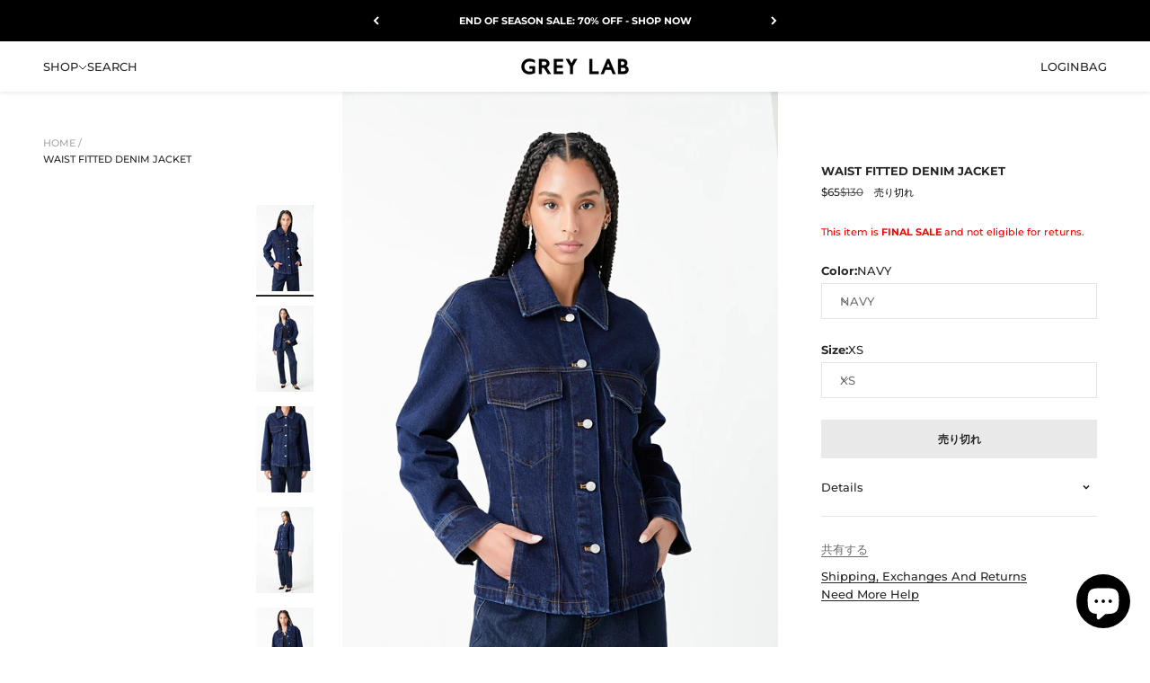

--- FILE ---
content_type: text/html; charset=utf-8
request_url: https://greylabofficial.com/ja/products/waist-fitted-denim-jacket-ay308j
body_size: 30624
content:
<!doctype html>
<html class="no-js" lang="ja" dir="ltr">
  <head>
    <meta charset="utf-8">
    <meta name="viewport" content="width=device-width, initial-scale=1.0, height=device-height, minimum-scale=1.0, maximum-scale=2.0">
    <meta name="theme-color" content="#ffffff">

    <title>Waist Fitted Denim Jacket</title><meta name="description" content="Introducing the perfect addition to any wardrobe, this denim jacket is not your average one. Crafted with a button down closure and a classic collar, it also features a fitted waist that accentuates your figure. Whether you&#39;re looking for a touch of casual style or classic sophistication, this waist-fitted denim jacket"><link rel="canonical" href="https://greylabofficial.com/ja/products/waist-fitted-denim-jacket-ay308j"><link rel="shortcut icon" href="//greylabofficial.com/cdn/shop/files/favicon.png?v=1677865719&width=96">
      <link rel="apple-touch-icon" href="//greylabofficial.com/cdn/shop/files/favicon.png?v=1677865719&width=180"><link rel="preconnect" href="https://fonts.shopifycdn.com" crossorigin>

    <link rel="preconnect" href="//www.googletagmanager.com" crossorigin>
    <link rel="dns-prefetch" href="//www.googletagmanager.com">

    <link rel="preconnect" href="//www.google-analytics.com" crossorigin>
    <link rel="dns-prefetch" href="//www.google-analytics.com">

    <link rel="preconnect" href="//connect.facebook.net">
    <link rel="dns-prefetch" href="//connect.facebook.net"><link rel="modulepreload" href="//greylabofficial.com/cdn/shop/t/18/assets/vendor.min.js?v=172288138473275456561671143495" as="script">
    <link rel="modulepreload" href="//greylabofficial.com/cdn/shop/t/18/assets/theme.js?v=76274363854501778541699317938" as="script">
    <link rel="modulepreload" href="//greylabofficial.com/cdn/shop/t/18/assets/sections.js?v=42825510223845800951699317954" as="script">
    <link rel="preload" href="https://cdn.jsdelivr.net/gh/startrev/cola.css@master/cola/cola.css" as="style"><link rel="preload" href="//greylabofficial.com/cdn/fonts/montserrat/montserrat_n4.81949fa0ac9fd2021e16436151e8eaa539321637.woff2" as="font" type="font/woff2" crossorigin><link rel="preload" href="//greylabofficial.com/cdn/fonts/montserrat/montserrat_n5.07ef3781d9c78c8b93c98419da7ad4fbeebb6635.woff2" as="font" type="font/woff2" crossorigin><meta property="og:type" content="product">
  <meta property="og:title" content="Waist Fitted Denim Jacket">
  <meta property="product:price:amount" content="65">
  <meta property="product:price:currency" content="USD"><meta property="og:image" content="http://greylabofficial.com/cdn/shop/files/AY308J_NAVY_001.jpg?v=1768419998&width=2048">
  <meta property="og:image:secure_url" content="https://greylabofficial.com/cdn/shop/files/AY308J_NAVY_001.jpg?v=1768419998&width=2048">
  <meta property="og:image:width" content="1280">
  <meta property="og:image:height" content="1920"><meta property="og:description" content="Introducing the perfect addition to any wardrobe, this denim jacket is not your average one. Crafted with a button down closure and a classic collar, it also features a fitted waist that accentuates your figure. Whether you&#39;re looking for a touch of casual style or classic sophistication, this waist-fitted denim jacket"><meta property="og:url" content="https://greylabofficial.com/ja/products/waist-fitted-denim-jacket-ay308j">
<meta property="og:site_name" content="Grey Lab"><meta name="twitter:card" content="summary"><meta name="twitter:title" content="Waist Fitted Denim Jacket">
  <meta name="twitter:description" content="
Introducing the perfect addition to any wardrobe, this denim jacket is not your average one. Crafted with a button down closure and a classic collar, it also features a fitted waist that accentuates your figure. Whether you&#39;re looking for a touch of casual style or classic sophistication, this waist-fitted denim jacket is the one for you. Get your own unique look with this go-to-piece!


Denim
Button down closure
Collar
Fitted at waist
Front pockets
Stitch detail
Shell: 100% Cotton


AY308J
Total length: 26.25&quot; Bust: 37&quot;
S
NAVY: Height 5&#39;10.5&quot; / Bust 33&quot; / Waist 25&quot; / Hips 35.5&quot;"><meta name="twitter:image" content="https://greylabofficial.com/cdn/shop/files/AY308J_NAVY_001.jpg?crop=center&height=1200&v=1768419998&width=1200">
  <meta name="twitter:image:alt" content="">
  <script type="application/ld+json">
  {
    "@context": "https://schema.org",
    "@type": "Product",
    "productID": 7855053373639,
    "offers": [{
          "@type": "Offer",
          "name": "NAVY \/ XS",
          "availability":"https://schema.org/OutOfStock",
          "price": 65.0,
          "priceCurrency": "USD",
          "priceValidUntil": "2026-01-28","sku": "AY308J-NAVY-XS","gtin": "192934596190","url": "https://greylabofficial.com/ja/products/waist-fitted-denim-jacket-ay308j?variant=43622183207111"
        },
{
          "@type": "Offer",
          "name": "NAVY \/ L",
          "availability":"https://schema.org/OutOfStock",
          "price": 65.0,
          "priceCurrency": "USD",
          "priceValidUntil": "2026-01-28","sku": "AY308J-NAVY-L","gtin": "192934596220","url": "https://greylabofficial.com/ja/products/waist-fitted-denim-jacket-ay308j?variant=43622183305415"
        },
{
          "@type": "Offer",
          "name": "NAVY \/ M",
          "availability":"https://schema.org/OutOfStock",
          "price": 65.0,
          "priceCurrency": "USD",
          "priceValidUntil": "2026-01-28","sku": "AY308J-NAVY-M","gtin": "192934596213","url": "https://greylabofficial.com/ja/products/waist-fitted-denim-jacket-ay308j?variant=43622183272647"
        },
{
          "@type": "Offer",
          "name": "NAVY \/ S",
          "availability":"https://schema.org/OutOfStock",
          "price": 65.0,
          "priceCurrency": "USD",
          "priceValidUntil": "2026-01-28","sku": "AY308J-NAVY-S","gtin": "192934596206","url": "https://greylabofficial.com/ja/products/waist-fitted-denim-jacket-ay308j?variant=43622183239879"
        }
],"brand": {
      "@type": "Brand",
      "name": "GREY LAB"
    },
    "name": "Waist Fitted Denim Jacket",
    "description": "\nIntroducing the perfect addition to any wardrobe, this denim jacket is not your average one. Crafted with a button down closure and a classic collar, it also features a fitted waist that accentuates your figure. Whether you're looking for a touch of casual style or classic sophistication, this waist-fitted denim jacket is the one for you. Get your own unique look with this go-to-piece!\n\n\nDenim\nButton down closure\nCollar\nFitted at waist\nFront pockets\nStitch detail\nShell: 100% Cotton\n\n\nAY308J\nTotal length: 26.25\" Bust: 37\"\nS\nNAVY: Height 5'10.5\" \/ Bust 33\" \/ Waist 25\" \/ Hips 35.5\"",
    "category": "JACKETS",
    "url": "https://greylabofficial.com/ja/products/waist-fitted-denim-jacket-ay308j",
    "sku": "AY308J-NAVY-XS","gtin": "192934596190","image": {
      "@type": "ImageObject",
      "url": "https://greylabofficial.com/cdn/shop/files/AY308J_NAVY_001.jpg?v=1768419998&width=1024",
      "image": "https://greylabofficial.com/cdn/shop/files/AY308J_NAVY_001.jpg?v=1768419998&width=1024",
      "name": "",
      "width": "1024",
      "height": "1024"
    }
  }
  </script>



  <script type="application/ld+json">
  {
    "@context": "https://schema.org",
    "@type": "BreadcrumbList",
  "itemListElement": [{
      "@type": "ListItem",
      "position": 1,
      "name": "ホーム",
      "item": "https://greylabofficial.com"
    },{
          "@type": "ListItem",
          "position": 2,
          "name": "Waist Fitted Denim Jacket",
          "item": "https://greylabofficial.com/ja/products/waist-fitted-denim-jacket-ay308j"
        }]
  }
  </script>

<style>/* Typography (heading) */
  @font-face {
  font-family: Montserrat;
  font-weight: 400;
  font-style: normal;
  font-display: swap;
  src: url("//greylabofficial.com/cdn/fonts/montserrat/montserrat_n4.81949fa0ac9fd2021e16436151e8eaa539321637.woff2") format("woff2"),
       url("//greylabofficial.com/cdn/fonts/montserrat/montserrat_n4.a6c632ca7b62da89c3594789ba828388aac693fe.woff") format("woff");
}

@font-face {
  font-family: Montserrat;
  font-weight: 400;
  font-style: italic;
  font-display: swap;
  src: url("//greylabofficial.com/cdn/fonts/montserrat/montserrat_i4.5a4ea298b4789e064f62a29aafc18d41f09ae59b.woff2") format("woff2"),
       url("//greylabofficial.com/cdn/fonts/montserrat/montserrat_i4.072b5869c5e0ed5b9d2021e4c2af132e16681ad2.woff") format("woff");
}

/* Typography (body) */
  @font-face {
  font-family: Montserrat;
  font-weight: 500;
  font-style: normal;
  font-display: swap;
  src: url("//greylabofficial.com/cdn/fonts/montserrat/montserrat_n5.07ef3781d9c78c8b93c98419da7ad4fbeebb6635.woff2") format("woff2"),
       url("//greylabofficial.com/cdn/fonts/montserrat/montserrat_n5.adf9b4bd8b0e4f55a0b203cdd84512667e0d5e4d.woff") format("woff");
}

@font-face {
  font-family: Montserrat;
  font-weight: 500;
  font-style: italic;
  font-display: swap;
  src: url("//greylabofficial.com/cdn/fonts/montserrat/montserrat_i5.d3a783eb0cc26f2fda1e99d1dfec3ebaea1dc164.woff2") format("woff2"),
       url("//greylabofficial.com/cdn/fonts/montserrat/montserrat_i5.76d414ea3d56bb79ef992a9c62dce2e9063bc062.woff") format("woff");
}

@font-face {
  font-family: Montserrat;
  font-weight: 700;
  font-style: normal;
  font-display: swap;
  src: url("//greylabofficial.com/cdn/fonts/montserrat/montserrat_n7.3c434e22befd5c18a6b4afadb1e3d77c128c7939.woff2") format("woff2"),
       url("//greylabofficial.com/cdn/fonts/montserrat/montserrat_n7.5d9fa6e2cae713c8fb539a9876489d86207fe957.woff") format("woff");
}

@font-face {
  font-family: Montserrat;
  font-weight: 700;
  font-style: italic;
  font-display: swap;
  src: url("//greylabofficial.com/cdn/fonts/montserrat/montserrat_i7.a0d4a463df4f146567d871890ffb3c80408e7732.woff2") format("woff2"),
       url("//greylabofficial.com/cdn/fonts/montserrat/montserrat_i7.f6ec9f2a0681acc6f8152c40921d2a4d2e1a2c78.woff") format("woff");
}

:root {
    /**
     * ---------------------------------------------------------------------
     * SPACING VARIABLES
     *
     * We are using a spacing inspired from frameworks like Tailwind CSS.
     * ---------------------------------------------------------------------
     */
    --spacing-0-5: 0.125rem; /* 2px */
    --spacing-1: 0.25rem; /* 4px */
    --spacing-1-5: 0.375rem; /* 6px */
    --spacing-2: 0.5rem; /* 8px */
    --spacing-2-5: 0.625rem; /* 10px */
    --spacing-3: 0.75rem; /* 12px */
    --spacing-3-5: 0.875rem; /* 14px */
    --spacing-4: 1rem; /* 16px */
    --spacing-4-5: 1.125rem; /* 18px */
    --spacing-5: 1.25rem; /* 20px */
    --spacing-5-5: 1.375rem; /* 22px */
    --spacing-6: 1.5rem; /* 24px */
    --spacing-6-5: 1.625rem; /* 26px */
    --spacing-7: 1.75rem; /* 28px */
    --spacing-7-5: 1.875rem; /* 30px */
    --spacing-8: 2rem; /* 32px */
    --spacing-8-5: 2.125rem; /* 34px */
    --spacing-9: 2.25rem; /* 36px */
    --spacing-9-5: 2.375rem; /* 38px */
    --spacing-10: 2.5rem; /* 40px */
    --spacing-11: 2.75rem; /* 44px */
    --spacing-12: 3rem; /* 48px */
    --spacing-14: 3.5rem; /* 56px */
    --spacing-16: 4rem; /* 64px */
    --spacing-18: 4.5rem; /* 72px */
    --spacing-20: 5rem; /* 80px */
    --spacing-24: 6rem; /* 96px */
    --spacing-28: 7rem; /* 112px */
    --spacing-32: 8rem; /* 128px */
    --spacing-36: 9rem; /* 144px */
    --spacing-40: 10rem; /* 160px */
    --spacing-44: 11rem; /* 176px */
    --spacing-48: 12rem; /* 192px */
    --spacing-52: 13rem; /* 208px */
    --spacing-56: 14rem; /* 224px */
    --spacing-60: 15rem; /* 240px */
    --spacing-64: 16rem; /* 256px */
    --spacing-72: 18rem; /* 288px */
    --spacing-80: 20rem; /* 320px */
    --spacing-96: 24rem; /* 384px */

    /* Container */
    --container-max-width: 1700px;
    --container-narrow-max-width: 1450px;
    --container-gutter: var(--spacing-5);
    --section-outer-spacing-block: var(--spacing-12);
    --section-inner-max-spacing-block: var(--spacing-10);
    --section-inner-spacing-inline: var(--container-gutter);
    --section-stack-spacing-block: var(--spacing-8);

    /* Grid gutter */
    --grid-gutter: var(--spacing-5);

    /* Product list settings */
    --product-list-row-gap: var(--spacing-8);
    --product-list-column-gap: var(--grid-gutter);

    /* Form settings */
    --input-gap: var(--spacing-2);
    --input-height: 2.625rem;
    --input-padding-inline: var(--spacing-4);

    /* Other sizes */
    --sticky-area-height: calc(var(--sticky-announcement-bar-enabled, 0) * var(--announcement-bar-height, 0px) + var(--sticky-header-enabled, 0) * var(--header-height, 0px));

    /* RTL support */
    --transform-logical-flip: 1;
    --transform-origin-start: left;
    --transform-origin-end: right;

    /**
     * ---------------------------------------------------------------------
     * TYPOGRAPHY
     * ---------------------------------------------------------------------
     */

    /* Font properties */
    --heading-font-family: Montserrat, sans-serif;
    --heading-font-weight: 400;
    --heading-font-style: normal;
    --heading-text-transform: uppercase;
    --heading-letter-spacing: -0.01em;
    --text-font-family: Montserrat, sans-serif;
    --text-font-weight: 500;
    --text-font-style: normal;
    --text-letter-spacing: 0.0em;

    /* Font sizes */
    --text-h0: 2.75rem;
    --text-h1: 2rem;
    --text-h2: 1.75rem;
    --text-h3: 1.375rem;
    --text-h4: 1.125rem;
    --text-h5: 1.125rem;
    --text-h6: 1rem;
    --text-xs: 0.625rem;
    --text-sm: 0.6875rem;
    --text-base: 0.8125rem;
    --text-lg: 1.0625rem;

    /**
     * ---------------------------------------------------------------------
     * COLORS
     * ---------------------------------------------------------------------
     */

    /* Color settings */--accent: 242 242 242;
    --text-primary: 39 39 39;
    --background-primary: 255 255 255;
    --dialog-background: 255 255 255;
    --border-color: var(--text-color, var(--text-primary)) / 0.12;

    /* Button colors */
    --button-background-primary: 242 242 242;
    --button-text-primary: 39 39 39;
    --button-background-secondary: 39 39 39;
    --button-text-secondary: 255 255 255;

    /* Status colors */
    --success-background: 238 241 235;
    --success-text: 112 138 92;
    --warning-background: 252 240 227;
    --warning-text: 227 126 22;
    --error-background: 245 229 229;
    --error-text: 170 40 38;

    /* Product colors */
    --on-sale-text: 227 79 79;
    --on-sale-badge-background: 227 79 79;
    --on-sale-badge-text: 255 255 255;
    --sold-out-badge-background: 242 242 242;
    --sold-out-badge-text: 0 0 0;
    --primary-badge-background: 60 97 158;
    --primary-badge-text: 255 255 255;
    --star-color: 255 183 74;
    --product-card-background: 255 255 255;
    --product-card-text: 39 39 39;

    /* Header colors */
    --header-background: 255 255 255;
    --header-text: 39 39 39;

    /* Footer colors */
    --footer-background: 255 255 255;
    --footer-text: 39 39 39;

    /* Rounded variables (used for border radius) */
    --rounded-xs: 0.0rem;
    --rounded-sm: 0.0rem;
    --rounded: 0.0rem;
    --rounded-lg: 0.0rem;
    --rounded-full: 9999px;

    --rounded-button: 0.0rem;
    --rounded-input: 0.0rem;

    /* Box shadow */
    --shadow-sm: 0 2px 8px rgb(var(--text-primary) / 0.0);
    --shadow: 0 5px 15px rgb(var(--text-primary) / 0.0);
    --shadow-md: 0 5px 30px rgb(var(--text-primary) / 0.0);
    --shadow-block: 0px 0px 50px rgb(var(--text-primary) / 0.0);

    /**
     * ---------------------------------------------------------------------
     * OTHER
     * ---------------------------------------------------------------------
     */

    --cursor-close-svg-url: url(//greylabofficial.com/cdn/shop/t/18/assets/cursor-close.svg?v=147174565022153725511671143500);
    --cursor-zoom-in-svg-url: url(//greylabofficial.com/cdn/shop/t/18/assets/cursor-zoom-in.svg?v=154953035094101115921671143500);
    --cursor-zoom-out-svg-url: url(//greylabofficial.com/cdn/shop/t/18/assets/cursor-zoom-out.svg?v=16155520337305705181671143500);
    --checkmark-svg-url: url(//greylabofficial.com/cdn/shop/t/18/assets/checkmark.svg?v=134834051301232890781671144876);
  }

  [dir="rtl"]:root {
    /* RTL support */
    --transform-logical-flip: -1;
    --transform-origin-start: right;
    --transform-origin-end: left;
  }

  @media screen and (min-width: 700px) {
    :root {
      /* Typography (font size) */
      --text-h0: 3.5rem;
      --text-h1: 2.5rem;
      --text-h2: 2rem;
      --text-h3: 1.625rem;
      --text-h4: 1.375rem;
      --text-h5: 1.125rem;
      --text-h6: 1rem;

      --text-xs: 0.6875rem;
      --text-sm: 0.75rem;
      --text-base: 0.8125rem;
      --text-lg: 1.0625rem;

      /* Spacing */
      --container-gutter: 2rem;
      --section-outer-spacing-block: var(--spacing-16);
      --section-inner-max-spacing-block: var(--spacing-12);
      --section-inner-spacing-inline: var(--spacing-14);
      --section-stack-spacing-block: var(--spacing-12);

      /* Grid gutter */
      --grid-gutter: var(--spacing-6);

      /* Product list settings */
      --product-list-row-gap: var(--spacing-12);

      /* Form settings */
      --input-gap: 1rem;
      --input-height: 3.125rem;
      --input-padding-inline: var(--spacing-5);
    }
  }

  @media screen and (min-width: 1000px) {
    :root {
      /* Spacing settings */
      --container-gutter: var(--spacing-12);
      --section-outer-spacing-block: var(--spacing-18);
      --section-inner-max-spacing-block: var(--spacing-16);
      --section-inner-spacing-inline: var(--spacing-18);
      --section-stack-spacing-block: var(--spacing-12);
    }
  }

  @media screen and (min-width: 1150px) {
    :root {
      /* Spacing settings */
      --container-gutter: var(--spacing-12);
      --section-outer-spacing-block: var(--spacing-20);
      --section-inner-max-spacing-block: var(--spacing-16);
      --section-inner-spacing-inline: var(--spacing-18);
      --section-stack-spacing-block: var(--spacing-12);
    }
  }

  @media screen and (min-width: 1400px) {
    :root {
      /* Typography (font size) */
      --text-h0: 4.5rem;
      --text-h1: 3.5rem;
      --text-h2: 2.75rem;
      --text-h3: 2rem;
      --text-h4: 1.75rem;
      --text-h5: 1.375rem;
      --text-h6: 1.25rem;

      --section-outer-spacing-block: var(--spacing-24);
      --section-inner-max-spacing-block: var(--spacing-18);
      --section-inner-spacing-inline: var(--spacing-20);
    }
  }

  @media screen and (min-width: 1600px) {
    :root {
      --section-outer-spacing-block: var(--spacing-24);
      --section-inner-max-spacing-block: var(--spacing-20);
      --section-inner-spacing-inline: var(--spacing-24);
    }
  }

  /**
   * ---------------------------------------------------------------------
   * LIQUID DEPENDANT CSS
   *
   * Our main CSS is Liquid free, but some very specific features depend on
   * theme settings, so we have them here
   * ---------------------------------------------------------------------
   */@media screen and (pointer: fine) {
        /* The !important are for the Shopify Payment button to ensure we override the default from Shopify styles */
        .button:not([disabled]):not(.button--outline):hover, .btn:not([disabled]):hover, .shopify-payment-button__button--unbranded:not([disabled]):hover {
          background-color: transparent !important;
          color: rgb(var(--button-outline-color) / var(--button-background-opacity, 1)) !important;
          box-shadow: inset 0 0 0 2px currentColor !important;
        }

        .button--outline:not([disabled]):hover {
          background: rgb(var(--button-background));
          color: rgb(var(--button-text-color));
          box-shadow: inset 0 0 0 2px rgb(var(--button-background));
        }
      }</style><script>
  document.documentElement.classList.replace('no-js', 'js');

  // This allows to expose several variables to the global scope, to be used in scripts
  window.themeVariables = {
    settings: {
      showPageTransition: false,
      headingApparition: "split_rotation",
      pageType: "product",
      moneyFormat: "${{amount_no_decimals}}",
      moneyWithCurrencyFormat: "${{amount_no_decimals}} USD",
      currencyCodeEnabled: false,
      cartType: "drawer",
      showDiscount: false,
      discountMode: "saving"
    },

    strings: {
      accessibilityClose: "閉める",
      accessibilityNext: "次へ",
      accessibilityPrevious: "前へ",
      addToCartButton: "カートに追加",
      soldOutButton: "売り切れ",
      preOrderButton: "先行予約",
      unavailableButton: "選択不可能",
      closeGallery: "閉じる",
      zoomGallery: "ズームイン",
      errorGallery: "画像を表示できません",
      soldOutBadge: "売り切れ",
      discountBadge: "@@節約する",
      sku: "SKU:",
      searchNoResults: "結果は見つかりませんでした",
      addOrderNote: "注文メモの追加",
      editOrderNote: "注文メモの編集すす",
      shippingEstimatorNoResults: "申し訳ありませんが、お客様のご住所への発送は現在行っておりません",
      shippingEstimatorOneResult: "お客様のご住所には1つの配送料金が適用されます:",
      shippingEstimatorMultipleResults: "お客様のご住所に合わせて、複数の配送料金が選択できます:",
      shippingEstimatorError: "配送料金の取得中に1つ以上のエラーが発生しました:"
    },

    breakpoints: {
      'sm': 'screen and (min-width: 700px)',
      'md': 'screen and (min-width: 1000px)',
      'lg': 'screen and (min-width: 1150px)',
      'xl': 'screen and (min-width: 1400px)',

      'sm-max': 'screen and (max-width: 699px)',
      'md-max': 'screen and (max-width: 999px)',
      'lg-max': 'screen and (max-width: 1149px)',
      'xl-max': 'screen and (max-width: 1399px)'
    }
  };// For detecting native share
  document.documentElement.classList.add(`native-share--${navigator.share ? 'enabled' : 'disabled'}`);// We save the product ID in local storage to be eventually used for recently viewed section
    try {
      const recentlyViewedProducts = new Set(JSON.parse(localStorage.getItem('theme:recently-viewed-products') || '[]'));

      recentlyViewedProducts.delete(7855053373639); // Delete first to re-move the product
      recentlyViewedProducts.add(7855053373639);

      localStorage.setItem('theme:recently-viewed-products', JSON.stringify(Array.from(recentlyViewedProducts.values()).reverse()));
    } catch (e) {
      // Safari in private mode does not allow setting item, we silently fail
    }</script><script type="module" src="//greylabofficial.com/cdn/shop/t/18/assets/vendor.min.js?v=172288138473275456561671143495"></script>
    <script type="module" src="//greylabofficial.com/cdn/shop/t/18/assets/theme.js?v=76274363854501778541699317938"></script>
    <script type="module" src="//greylabofficial.com/cdn/shop/t/18/assets/sections.js?v=42825510223845800951699317954"></script>

<style>

.gap-0 {  gap: 0 !important; }
.w70 { width: 70% !important; }
.link-faded { opacity: .4 !important; }
.w155 { width: 155px !important; }


.break-phone, .break-lap { display: block !important; }
@media screen and (max-width: 699px) {
  .break-lap { display: none !important; }
}
@media screen and (min-width: 700px) {
  .break-phone { display: none !important; }
}


@media screen and (min-width: 700px) {
  .sm\:gap-0 {
    gap: 0 !important;
  }
  .w49 {
    width: 49% !important;
  }
  .sm\:w75 {
    width: 75% !important;
  }
  .sm\:w25 {
    width: 25% !important;
  }
  .sm\:justify-self-start {
    justify-self: start !important;
  }
  .sm\:justify-self-end {
    justify-self: end !important;
  }
  .sm\:w50 {
    width: 50% !important;
  }
}

@media screen and (min-width: 1000px) {
  .md\:pt2 {
    padding-top: var(--spacing-2) !important;
  }
  .md\:pr1 {
    padding-right: var(--spacing-1) !important;
  }
  .md\:pl1 {
    padding-left: var(--spacing-1) !important;
  }
  .md\:gap-0 {
    gap: 0 !important;
  }
  .md\:w25 {
    width: 25% !important;
  }
  .md\:pt4 {
    padding: 1.5rem !important;
  }
  .md\:sticky {
    position: fixed !important;
    overflow-x: hidden;
  }
  .md\:w50 {
    width: 50% !important;
  }
  .md\:place-self-center {
    place-self: center !important;
  }
}

@media screen and (min-width: 1200px) {
  .lg\:visible {
    display: block !important;
  }
}

@media screen and (min-width: 1600px) {
  .xxl\:gap-0 {
    gap: 0 !important;
  }
}

button, .button {
  text-transform: uppercase !important;
}


.input.is-floating, .select.is-floating, .floating-label {
  height: var(--input-height) !important;
}


.newsletter-popup-logo {
  top: .9rem;
  left: .9rem;
  position: absolute;
}
.newsletter-drawer:is(.drawer, .popover)::part(outside-close-button) {
  display: none !important;
}
.newsletter-drawer {
  top: 0px;
  --drawer-content-max-height: 100vh !important;
}
@media screen and (min-width: 700px) {
  .newsletter-popup-logo {
    top: 1.4rem;
    left: 1.5rem;
  }
}
@media screen and (min-width: 1025px) {
  .newsletter-drawer.drawer::part(body) {
    display: flex;
    overflow-y: hidden !important;
  }
  .newsletter-drawer__content {
    transform: translate(calc(50vw - 100%), calc(50vh - 50%));
    padding: var(--spacing-10) var(--spacing-16) var(--spacing-12) !important;
  }
  .newsletter-popup-logo {
    left: 4rem;
  }
  .newsletter-popup-image {
    object-fit: cover;
    height: 100vh !important;
    width: -webkit-fill-available;
    max-width: -webkit-fill-available;
  }
  .newsletter-popup__split {
    width: 50% !important;
  }
  .newsletter-order {
    order: 1;
  }
}
@media screen and (min-width: 1200px) {
  .newsletter-drawer__content {
    padding: var(--spacing-10) var(--spacing-24) var(--spacing-12) !important;
  }
}
@media screen and (min-width: 1400px) {
  .newsletter-drawer__content {
    padding: var(--spacing-10) var(--spacing-32) var(--spacing-12) !important;
  }
}
@media screen and (min-width: 1600px) {
  .newsletter-drawer__content {
    
    padding: var(--spacing-10) var(--spacing-40) var(--spacing-12) !important;
  }
}
@media screen and (min-width: 1800px) {
  .newsletter-drawer__content {
    padding: var(--spacing-10) var(--spacing-56) var(--spacing-12) !important;
  }
}
@media screen and (min-width: 2000px) {
  .newsletter-drawer__content {
    padding: var(--spacing-10) var(--spacing-72) var(--spacing-12) !important;
  }
}
@media screen and (min-width: 2200px) {
  .newsletter-drawer__content {
    padding: var(--spacing-10) var(--spacing-80) var(--spacing-12) !important;
  }
}
@media screen and (min-width: 2400px) {
  .newsletter-drawer__content {
    padding: var(--spacing-10) var(--spacing-96) var(--spacing-12) !important;
  }
}


.search-drawer__top {
  gap: var(--spacing-2);
  padding-block-end: var(--spacing-6);
  display: grid;
}
.search-input > input {
  font-size: var(--text-sm) !important;
  line-height: 1.6;
  font-weight: 500 !important;
}
@media screen and (min-width: 700px) {
  .search-drawer.drawer::part(body) {
    padding: 0 !important;
  }
  .search-drawer__top {
    gap: var(--spacing-4);
    padding-block-end: var(--spacing-8);
  }  
  .search-space {
    padding: var(--spacing-6) var(--spacing-10);
  }
  .search-space-x {
    padding: 0 var(--spacing-10);
  }
  .search-space-y {
    padding: var(--spacing-8) 0;
  }
}


.horizontal-product-list-carousel > .horizontal-product-list:not(.separate) {
  border: 0 !important;
}
.horizontal-product-list > * {
  border: 0 !important;
}
.horizontal-product-list-carousel > .horizontal-product-list {
  grid: auto / auto-flow 60vw !important
}@media screen and (min-width: 428px) {
  .line-item__info {
    width: 50%;
  }
}@media screen and (min-width: 700px) {
  .cart-drawer.drawer::part(body) {
    padding: 0 !important;
  }
  .cart-space {
    padding: var(--spacing-6) var(--spacing-10);
  }
  .cart-space-x {
    padding: 0 var(--spacing-10);
  }
  .cart-space-y {
    padding: var(--spacing-8) 0;
  }
  .horizontal-product-list-carousel > .horizontal-product-list {
    grid: auto / auto-flow 33vh !important;
  }
}

.cart-drawer__recommendations {
  padding-block-end: var(--spacing-8);
}

.cart-drawer .line-item {
  justify-content: center;
  gap: var(--spacing-12);
}


.jprose {
  gap: var(--spacing-2);
  display: grid;
}
.jprose:not(:first-child) {
  border-top: var(--border); 
  padding-top: var(--spacer-3);
}
.jprose :is(ol, ul) :is(ol, ul) {
  margin-block-start: 1em;
  margin-inline-start: 1em;
}
.jprose ul, .jprose ol {
  row-gap: var(--spacer-1);
  display: grid;
}
.jprose .list-child {
  margin-block-start: var(--spacer-1);
  margin-inline-start: var(--spacer-3);
}




.badge {
  --badge-background: transparent !important;
  text-transform: uppercase;
  font-weight: 500 !important;
}

.collection__top-bar, .collection__facets {
  display: block !important;
}

.removable-facet {
  background: transparent !important;
}

@media screen and (pointer: fine) {
  .group:hover .circle-chevron.group-hover\:colors:not([disabled]), .circle-chevron.hover\:colors:hover:not([disabled]) {
    background: rgb(var(--text-color) / .1) !important;
    color: #272727 !important;
  }
}

.circle-chevron {
  background: transparent !important;
  color: #272727 !important;
}


@media screen and (min-width: 1150px) {
  .product-gallery--desktop-thumbnails-left {
    align-items: end !important;
  }
}

.block-swatch {
  height: 1.5rem !important;
  border-width: 0 !important;
  padding-inline-start: var(--spacing-3) !important;
  padding-inline-end: var(--spacing-3) !important;
}
.block-swatch:before {
  transition: none !important
}

:checked + .block-swatch:before, .block-swatch.is-selected:before {
  box-shadow: none !important;
  border-width: 1px !important;
}


@media screen and (min-width: 1000px) {
  .product-gallery {
    gap: var(--spacing-6) var(--spacing-8) !important;
  }
  .product-info {
    top: 180px !important;
  }
}


.accordion__content .prose p:first-child { 
  display: none;
} 
.accordion__content .prose ul {
  row-gap: 0 !important;
}

#share-links {
  -webkit-animation: animate-share-link 1s ease-in-out;
  -moz-animation: animate-share-link 1s ease-in-out;
  -o-animation: animate-share-link 1s ease-in-out;
  animation: animate-share-link 1s ease-in-out;
}
@-webkit-keyframes animate-share-link {
  0% { opacity: 0; }
  100% { opacity: 1; }
}
@-moz-keyframes animate-share-link {
  0% { opacity: 0; }
  100% { opacity: 1; }
}
@-o-keyframes animate-share-link {
  0% { opacity: 0; }
  100% { opacity: 1; }
}
@keyframes animate-share-link {
  0% { opacity: 0; }
  100% { opacity: 1; }
}

.share-buttons {
  height: 24px;
}
.share-buttons__item {
  width: var(--spacing-6) !important;
  height: var(--spacing-6) !important;
}
.popover-listbox__option[aria-selected="true"], .popover-listbox__option:hover {
  background: #E8E8E8;
}
.block-swatch {
  color: rgb(var(--input-text-color, var(--text-color)));
}
.block-swatch.is-disabled {
  background-image: linear-gradient(to top, #0000 50%, currentColor 50% calc(50% + 1px), #0000 calc(50% + 1px)) !important;
}
.product-details ul {
  row-gap: 0 !important;
}

.product-info__description .product-details,
.product-info__description .product-desc,
.product-info__description .p2,
.product-info__description .p3,
.product-info__description br {
  display: none;
}
.product-info__details .product-description,
.product-info__details br:first-of-type {
  display: none;
}

.product-desc {margin: 0 !important; }
.product-desc.style:before{content:"Style# ";font-weight:bold;}
.product-info__accordion .p2:before{content:"Size on Model: ";font-weight:bold;}
.product-info__accordion .p3:before{content:"Model Measurements: ";font-weight:bold;}
.product-info__accordion .p2, .product-info__accordion .p3, .extra, .product-desc.style{margin: 0 !important;paddding: 0 !important;}
.product-desc.user6:before{content:"Measurements from size S: ";font-weight:bold;}
.product-desc.user7:before{content:"Measurements from size 2T: ";font-weight:bold;}
.product-info__accordion .p2, .product-info__accordion .p3 {padding: 0 !important}



@media screen and (min-width: 1000px) {
  .product-card__info {
    display: none !important;
  }
}
@media screen and (min-width: 1300px) {
  .product-card__info {
    display: grid !important;
  }
}

@media screen and (max-width: 1600px) and (min-width: 1300px) {
  .product-card__info .product-card__title {
    white-space: nowrap; 
    width: 90%; 
    overflow: hidden;
    text-overflow: ellipsis; 
  }
}



  th, td {
  font-weight: 500;
  text-align: center !important;
  padding: var(--spacing-2) !important;
}

@media screen and (min-width: 700px) {
  :is(th, td):first-child {
    padding-inline-start: var(--spacing-4);
  }
  :is(th, td):last-child {
    padding-inline-end: var(--spacing-4);
  }
}





</style><link href="https://cdn.jsdelivr.net/gh/startrev/cola.css@master/cola/cola.css" rel="stylesheet">

    <script>window.performance && window.performance.mark && window.performance.mark('shopify.content_for_header.start');</script><meta name="facebook-domain-verification" content="1hpsfn4n98p7gscydqk7sepgjez9qs">
<meta name="google-site-verification" content="8k-5Lfj7Ky1R_gyy9h_L4xVFdxmCaeWGOoAn7mZlpmo">
<meta id="shopify-digital-wallet" name="shopify-digital-wallet" content="/60648292551/digital_wallets/dialog">
<meta name="shopify-checkout-api-token" content="fb7975456edd6e84a5591d265a0720da">
<meta id="in-context-paypal-metadata" data-shop-id="60648292551" data-venmo-supported="false" data-environment="production" data-locale="ja_JP" data-paypal-v4="true" data-currency="USD">
<link rel="alternate" hreflang="x-default" href="https://greylabofficial.com/products/waist-fitted-denim-jacket-ay308j">
<link rel="alternate" hreflang="en-US" href="https://greylabofficial.com/products/waist-fitted-denim-jacket-ay308j">
<link rel="alternate" hreflang="ko-US" href="https://greylabofficial.com/ko/products/waist-fitted-denim-jacket-ay308j">
<link rel="alternate" hreflang="fr-US" href="https://greylabofficial.com/fr/products/waist-fitted-denim-jacket-ay308j">
<link rel="alternate" hreflang="ja-US" href="https://greylabofficial.com/ja/products/waist-fitted-denim-jacket-ay308j">
<link rel="alternate" hreflang="de-US" href="https://greylabofficial.com/de/products/waist-fitted-denim-jacket-ay308j">
<link rel="alternate" hreflang="ru-US" href="https://greylabofficial.com/ru/products/waist-fitted-denim-jacket-ay308j">
<link rel="alternate" hreflang="it-US" href="https://greylabofficial.com/it/products/waist-fitted-denim-jacket-ay308j">
<link rel="alternate" hreflang="es-US" href="https://greylabofficial.com/es/products/waist-fitted-denim-jacket-ay308j">
<link rel="alternate" hreflang="zh-Hans-US" href="https://greylabofficial.com/zh/products/waist-fitted-denim-jacket-ay308j">
<link rel="alternate" type="application/json+oembed" href="https://greylabofficial.com/ja/products/waist-fitted-denim-jacket-ay308j.oembed">
<script async="async" src="/checkouts/internal/preloads.js?locale=ja-US"></script>
<link rel="preconnect" href="https://shop.app" crossorigin="anonymous">
<script async="async" src="https://shop.app/checkouts/internal/preloads.js?locale=ja-US&shop_id=60648292551" crossorigin="anonymous"></script>
<script id="apple-pay-shop-capabilities" type="application/json">{"shopId":60648292551,"countryCode":"US","currencyCode":"USD","merchantCapabilities":["supports3DS"],"merchantId":"gid:\/\/shopify\/Shop\/60648292551","merchantName":"Grey Lab","requiredBillingContactFields":["postalAddress","email"],"requiredShippingContactFields":["postalAddress","email"],"shippingType":"shipping","supportedNetworks":["visa","masterCard","amex","discover","elo","jcb"],"total":{"type":"pending","label":"Grey Lab","amount":"1.00"},"shopifyPaymentsEnabled":true,"supportsSubscriptions":true}</script>
<script id="shopify-features" type="application/json">{"accessToken":"fb7975456edd6e84a5591d265a0720da","betas":["rich-media-storefront-analytics"],"domain":"greylabofficial.com","predictiveSearch":true,"shopId":60648292551,"locale":"ja"}</script>
<script>var Shopify = Shopify || {};
Shopify.shop = "grey-lab.myshopify.com";
Shopify.locale = "ja";
Shopify.currency = {"active":"USD","rate":"1.0"};
Shopify.country = "US";
Shopify.theme = {"name":"greylab.com\/main","id":132863164615,"schema_name":"Impact","schema_version":"3.1.0","theme_store_id":null,"role":"main"};
Shopify.theme.handle = "null";
Shopify.theme.style = {"id":null,"handle":null};
Shopify.cdnHost = "greylabofficial.com/cdn";
Shopify.routes = Shopify.routes || {};
Shopify.routes.root = "/ja/";</script>
<script type="module">!function(o){(o.Shopify=o.Shopify||{}).modules=!0}(window);</script>
<script>!function(o){function n(){var o=[];function n(){o.push(Array.prototype.slice.apply(arguments))}return n.q=o,n}var t=o.Shopify=o.Shopify||{};t.loadFeatures=n(),t.autoloadFeatures=n()}(window);</script>
<script>
  window.ShopifyPay = window.ShopifyPay || {};
  window.ShopifyPay.apiHost = "shop.app\/pay";
  window.ShopifyPay.redirectState = null;
</script>
<script id="shop-js-analytics" type="application/json">{"pageType":"product"}</script>
<script defer="defer" async type="module" src="//greylabofficial.com/cdn/shopifycloud/shop-js/modules/v2/client.init-shop-cart-sync_Cun6Ba8E.ja.esm.js"></script>
<script defer="defer" async type="module" src="//greylabofficial.com/cdn/shopifycloud/shop-js/modules/v2/chunk.common_DGWubyOB.esm.js"></script>
<script type="module">
  await import("//greylabofficial.com/cdn/shopifycloud/shop-js/modules/v2/client.init-shop-cart-sync_Cun6Ba8E.ja.esm.js");
await import("//greylabofficial.com/cdn/shopifycloud/shop-js/modules/v2/chunk.common_DGWubyOB.esm.js");

  window.Shopify.SignInWithShop?.initShopCartSync?.({"fedCMEnabled":true,"windoidEnabled":true});

</script>
<script>
  window.Shopify = window.Shopify || {};
  if (!window.Shopify.featureAssets) window.Shopify.featureAssets = {};
  window.Shopify.featureAssets['shop-js'] = {"shop-cart-sync":["modules/v2/client.shop-cart-sync_kpadWrR6.ja.esm.js","modules/v2/chunk.common_DGWubyOB.esm.js"],"init-fed-cm":["modules/v2/client.init-fed-cm_deEwcgdG.ja.esm.js","modules/v2/chunk.common_DGWubyOB.esm.js"],"shop-button":["modules/v2/client.shop-button_Bgl7Akkx.ja.esm.js","modules/v2/chunk.common_DGWubyOB.esm.js"],"shop-cash-offers":["modules/v2/client.shop-cash-offers_CGfJizyJ.ja.esm.js","modules/v2/chunk.common_DGWubyOB.esm.js","modules/v2/chunk.modal_Ba7vk6QP.esm.js"],"init-windoid":["modules/v2/client.init-windoid_DLaIoEuB.ja.esm.js","modules/v2/chunk.common_DGWubyOB.esm.js"],"shop-toast-manager":["modules/v2/client.shop-toast-manager_BZdAlEPY.ja.esm.js","modules/v2/chunk.common_DGWubyOB.esm.js"],"init-shop-email-lookup-coordinator":["modules/v2/client.init-shop-email-lookup-coordinator_BxGPdBrh.ja.esm.js","modules/v2/chunk.common_DGWubyOB.esm.js"],"init-shop-cart-sync":["modules/v2/client.init-shop-cart-sync_Cun6Ba8E.ja.esm.js","modules/v2/chunk.common_DGWubyOB.esm.js"],"avatar":["modules/v2/client.avatar_BTnouDA3.ja.esm.js"],"pay-button":["modules/v2/client.pay-button_iRJggQYg.ja.esm.js","modules/v2/chunk.common_DGWubyOB.esm.js"],"init-customer-accounts":["modules/v2/client.init-customer-accounts_BbQrQ-BF.ja.esm.js","modules/v2/client.shop-login-button_CXxZBmJa.ja.esm.js","modules/v2/chunk.common_DGWubyOB.esm.js","modules/v2/chunk.modal_Ba7vk6QP.esm.js"],"init-shop-for-new-customer-accounts":["modules/v2/client.init-shop-for-new-customer-accounts_48e-446J.ja.esm.js","modules/v2/client.shop-login-button_CXxZBmJa.ja.esm.js","modules/v2/chunk.common_DGWubyOB.esm.js","modules/v2/chunk.modal_Ba7vk6QP.esm.js"],"shop-login-button":["modules/v2/client.shop-login-button_CXxZBmJa.ja.esm.js","modules/v2/chunk.common_DGWubyOB.esm.js","modules/v2/chunk.modal_Ba7vk6QP.esm.js"],"init-customer-accounts-sign-up":["modules/v2/client.init-customer-accounts-sign-up_Bb65hYMR.ja.esm.js","modules/v2/client.shop-login-button_CXxZBmJa.ja.esm.js","modules/v2/chunk.common_DGWubyOB.esm.js","modules/v2/chunk.modal_Ba7vk6QP.esm.js"],"shop-follow-button":["modules/v2/client.shop-follow-button_BO2OQvUT.ja.esm.js","modules/v2/chunk.common_DGWubyOB.esm.js","modules/v2/chunk.modal_Ba7vk6QP.esm.js"],"checkout-modal":["modules/v2/client.checkout-modal__QRFVvMA.ja.esm.js","modules/v2/chunk.common_DGWubyOB.esm.js","modules/v2/chunk.modal_Ba7vk6QP.esm.js"],"lead-capture":["modules/v2/client.lead-capture_Be4qr8sG.ja.esm.js","modules/v2/chunk.common_DGWubyOB.esm.js","modules/v2/chunk.modal_Ba7vk6QP.esm.js"],"shop-login":["modules/v2/client.shop-login_BCaq99Td.ja.esm.js","modules/v2/chunk.common_DGWubyOB.esm.js","modules/v2/chunk.modal_Ba7vk6QP.esm.js"],"payment-terms":["modules/v2/client.payment-terms_C-1Cu6jg.ja.esm.js","modules/v2/chunk.common_DGWubyOB.esm.js","modules/v2/chunk.modal_Ba7vk6QP.esm.js"]};
</script>
<script>(function() {
  var isLoaded = false;
  function asyncLoad() {
    if (isLoaded) return;
    isLoaded = true;
    var urls = ["https:\/\/chimpstatic.com\/mcjs-connected\/js\/users\/69518156d4faf4510cae7d905\/0047b702b0c12cc614c291e26.js?shop=grey-lab.myshopify.com"];
    for (var i = 0; i < urls.length; i++) {
      var s = document.createElement('script');
      s.type = 'text/javascript';
      s.async = true;
      s.src = urls[i];
      var x = document.getElementsByTagName('script')[0];
      x.parentNode.insertBefore(s, x);
    }
  };
  if(window.attachEvent) {
    window.attachEvent('onload', asyncLoad);
  } else {
    window.addEventListener('load', asyncLoad, false);
  }
})();</script>
<script id="__st">var __st={"a":60648292551,"offset":-28800,"reqid":"a616b944-fd2a-4964-ab55-a5e39f723268-1768749547","pageurl":"greylabofficial.com\/ja\/products\/waist-fitted-denim-jacket-ay308j","u":"c107327757d6","p":"product","rtyp":"product","rid":7855053373639};</script>
<script>window.ShopifyPaypalV4VisibilityTracking = true;</script>
<script id="captcha-bootstrap">!function(){'use strict';const t='contact',e='account',n='new_comment',o=[[t,t],['blogs',n],['comments',n],[t,'customer']],c=[[e,'customer_login'],[e,'guest_login'],[e,'recover_customer_password'],[e,'create_customer']],r=t=>t.map((([t,e])=>`form[action*='/${t}']:not([data-nocaptcha='true']) input[name='form_type'][value='${e}']`)).join(','),a=t=>()=>t?[...document.querySelectorAll(t)].map((t=>t.form)):[];function s(){const t=[...o],e=r(t);return a(e)}const i='password',u='form_key',d=['recaptcha-v3-token','g-recaptcha-response','h-captcha-response',i],f=()=>{try{return window.sessionStorage}catch{return}},m='__shopify_v',_=t=>t.elements[u];function p(t,e,n=!1){try{const o=window.sessionStorage,c=JSON.parse(o.getItem(e)),{data:r}=function(t){const{data:e,action:n}=t;return t[m]||n?{data:e,action:n}:{data:t,action:n}}(c);for(const[e,n]of Object.entries(r))t.elements[e]&&(t.elements[e].value=n);n&&o.removeItem(e)}catch(o){console.error('form repopulation failed',{error:o})}}const l='form_type',E='cptcha';function T(t){t.dataset[E]=!0}const w=window,h=w.document,L='Shopify',v='ce_forms',y='captcha';let A=!1;((t,e)=>{const n=(g='f06e6c50-85a8-45c8-87d0-21a2b65856fe',I='https://cdn.shopify.com/shopifycloud/storefront-forms-hcaptcha/ce_storefront_forms_captcha_hcaptcha.v1.5.2.iife.js',D={infoText:'hCaptchaによる保護',privacyText:'プライバシー',termsText:'利用規約'},(t,e,n)=>{const o=w[L][v],c=o.bindForm;if(c)return c(t,g,e,D).then(n);var r;o.q.push([[t,g,e,D],n]),r=I,A||(h.body.append(Object.assign(h.createElement('script'),{id:'captcha-provider',async:!0,src:r})),A=!0)});var g,I,D;w[L]=w[L]||{},w[L][v]=w[L][v]||{},w[L][v].q=[],w[L][y]=w[L][y]||{},w[L][y].protect=function(t,e){n(t,void 0,e),T(t)},Object.freeze(w[L][y]),function(t,e,n,w,h,L){const[v,y,A,g]=function(t,e,n){const i=e?o:[],u=t?c:[],d=[...i,...u],f=r(d),m=r(i),_=r(d.filter((([t,e])=>n.includes(e))));return[a(f),a(m),a(_),s()]}(w,h,L),I=t=>{const e=t.target;return e instanceof HTMLFormElement?e:e&&e.form},D=t=>v().includes(t);t.addEventListener('submit',(t=>{const e=I(t);if(!e)return;const n=D(e)&&!e.dataset.hcaptchaBound&&!e.dataset.recaptchaBound,o=_(e),c=g().includes(e)&&(!o||!o.value);(n||c)&&t.preventDefault(),c&&!n&&(function(t){try{if(!f())return;!function(t){const e=f();if(!e)return;const n=_(t);if(!n)return;const o=n.value;o&&e.removeItem(o)}(t);const e=Array.from(Array(32),(()=>Math.random().toString(36)[2])).join('');!function(t,e){_(t)||t.append(Object.assign(document.createElement('input'),{type:'hidden',name:u})),t.elements[u].value=e}(t,e),function(t,e){const n=f();if(!n)return;const o=[...t.querySelectorAll(`input[type='${i}']`)].map((({name:t})=>t)),c=[...d,...o],r={};for(const[a,s]of new FormData(t).entries())c.includes(a)||(r[a]=s);n.setItem(e,JSON.stringify({[m]:1,action:t.action,data:r}))}(t,e)}catch(e){console.error('failed to persist form',e)}}(e),e.submit())}));const S=(t,e)=>{t&&!t.dataset[E]&&(n(t,e.some((e=>e===t))),T(t))};for(const o of['focusin','change'])t.addEventListener(o,(t=>{const e=I(t);D(e)&&S(e,y())}));const B=e.get('form_key'),M=e.get(l),P=B&&M;t.addEventListener('DOMContentLoaded',(()=>{const t=y();if(P)for(const e of t)e.elements[l].value===M&&p(e,B);[...new Set([...A(),...v().filter((t=>'true'===t.dataset.shopifyCaptcha))])].forEach((e=>S(e,t)))}))}(h,new URLSearchParams(w.location.search),n,t,e,['guest_login'])})(!0,!0)}();</script>
<script integrity="sha256-4kQ18oKyAcykRKYeNunJcIwy7WH5gtpwJnB7kiuLZ1E=" data-source-attribution="shopify.loadfeatures" defer="defer" src="//greylabofficial.com/cdn/shopifycloud/storefront/assets/storefront/load_feature-a0a9edcb.js" crossorigin="anonymous"></script>
<script crossorigin="anonymous" defer="defer" src="//greylabofficial.com/cdn/shopifycloud/storefront/assets/shopify_pay/storefront-65b4c6d7.js?v=20250812"></script>
<script data-source-attribution="shopify.dynamic_checkout.dynamic.init">var Shopify=Shopify||{};Shopify.PaymentButton=Shopify.PaymentButton||{isStorefrontPortableWallets:!0,init:function(){window.Shopify.PaymentButton.init=function(){};var t=document.createElement("script");t.src="https://greylabofficial.com/cdn/shopifycloud/portable-wallets/latest/portable-wallets.ja.js",t.type="module",document.head.appendChild(t)}};
</script>
<script data-source-attribution="shopify.dynamic_checkout.buyer_consent">
  function portableWalletsHideBuyerConsent(e){var t=document.getElementById("shopify-buyer-consent"),n=document.getElementById("shopify-subscription-policy-button");t&&n&&(t.classList.add("hidden"),t.setAttribute("aria-hidden","true"),n.removeEventListener("click",e))}function portableWalletsShowBuyerConsent(e){var t=document.getElementById("shopify-buyer-consent"),n=document.getElementById("shopify-subscription-policy-button");t&&n&&(t.classList.remove("hidden"),t.removeAttribute("aria-hidden"),n.addEventListener("click",e))}window.Shopify?.PaymentButton&&(window.Shopify.PaymentButton.hideBuyerConsent=portableWalletsHideBuyerConsent,window.Shopify.PaymentButton.showBuyerConsent=portableWalletsShowBuyerConsent);
</script>
<script data-source-attribution="shopify.dynamic_checkout.cart.bootstrap">document.addEventListener("DOMContentLoaded",(function(){function t(){return document.querySelector("shopify-accelerated-checkout-cart, shopify-accelerated-checkout")}if(t())Shopify.PaymentButton.init();else{new MutationObserver((function(e,n){t()&&(Shopify.PaymentButton.init(),n.disconnect())})).observe(document.body,{childList:!0,subtree:!0})}}));
</script>
<link id="shopify-accelerated-checkout-styles" rel="stylesheet" media="screen" href="https://greylabofficial.com/cdn/shopifycloud/portable-wallets/latest/accelerated-checkout-backwards-compat.css" crossorigin="anonymous">
<style id="shopify-accelerated-checkout-cart">
        #shopify-buyer-consent {
  margin-top: 1em;
  display: inline-block;
  width: 100%;
}

#shopify-buyer-consent.hidden {
  display: none;
}

#shopify-subscription-policy-button {
  background: none;
  border: none;
  padding: 0;
  text-decoration: underline;
  font-size: inherit;
  cursor: pointer;
}

#shopify-subscription-policy-button::before {
  box-shadow: none;
}

      </style>

<script>window.performance && window.performance.mark && window.performance.mark('shopify.content_for_header.end');</script>
<link href="//greylabofficial.com/cdn/shop/t/18/assets/theme.min.css?v=60798211139676974491688585376" rel="stylesheet" type="text/css" media="all" /><!-- BEGIN app block: shopify://apps/simprosys-google-shopping-feed/blocks/core_settings_block/1f0b859e-9fa6-4007-97e8-4513aff5ff3b --><!-- BEGIN: GSF App Core Tags & Scripts by Simprosys Google Shopping Feed -->









<!-- END: GSF App Core Tags & Scripts by Simprosys Google Shopping Feed -->
<!-- END app block --><script src="https://cdn.shopify.com/extensions/7bc9bb47-adfa-4267-963e-cadee5096caf/inbox-1252/assets/inbox-chat-loader.js" type="text/javascript" defer="defer"></script>
<link href="https://monorail-edge.shopifysvc.com" rel="dns-prefetch">
<script>(function(){if ("sendBeacon" in navigator && "performance" in window) {try {var session_token_from_headers = performance.getEntriesByType('navigation')[0].serverTiming.find(x => x.name == '_s').description;} catch {var session_token_from_headers = undefined;}var session_cookie_matches = document.cookie.match(/_shopify_s=([^;]*)/);var session_token_from_cookie = session_cookie_matches && session_cookie_matches.length === 2 ? session_cookie_matches[1] : "";var session_token = session_token_from_headers || session_token_from_cookie || "";function handle_abandonment_event(e) {var entries = performance.getEntries().filter(function(entry) {return /monorail-edge.shopifysvc.com/.test(entry.name);});if (!window.abandonment_tracked && entries.length === 0) {window.abandonment_tracked = true;var currentMs = Date.now();var navigation_start = performance.timing.navigationStart;var payload = {shop_id: 60648292551,url: window.location.href,navigation_start,duration: currentMs - navigation_start,session_token,page_type: "product"};window.navigator.sendBeacon("https://monorail-edge.shopifysvc.com/v1/produce", JSON.stringify({schema_id: "online_store_buyer_site_abandonment/1.1",payload: payload,metadata: {event_created_at_ms: currentMs,event_sent_at_ms: currentMs}}));}}window.addEventListener('pagehide', handle_abandonment_event);}}());</script>
<script id="web-pixels-manager-setup">(function e(e,d,r,n,o){if(void 0===o&&(o={}),!Boolean(null===(a=null===(i=window.Shopify)||void 0===i?void 0:i.analytics)||void 0===a?void 0:a.replayQueue)){var i,a;window.Shopify=window.Shopify||{};var t=window.Shopify;t.analytics=t.analytics||{};var s=t.analytics;s.replayQueue=[],s.publish=function(e,d,r){return s.replayQueue.push([e,d,r]),!0};try{self.performance.mark("wpm:start")}catch(e){}var l=function(){var e={modern:/Edge?\/(1{2}[4-9]|1[2-9]\d|[2-9]\d{2}|\d{4,})\.\d+(\.\d+|)|Firefox\/(1{2}[4-9]|1[2-9]\d|[2-9]\d{2}|\d{4,})\.\d+(\.\d+|)|Chrom(ium|e)\/(9{2}|\d{3,})\.\d+(\.\d+|)|(Maci|X1{2}).+ Version\/(15\.\d+|(1[6-9]|[2-9]\d|\d{3,})\.\d+)([,.]\d+|)( \(\w+\)|)( Mobile\/\w+|) Safari\/|Chrome.+OPR\/(9{2}|\d{3,})\.\d+\.\d+|(CPU[ +]OS|iPhone[ +]OS|CPU[ +]iPhone|CPU IPhone OS|CPU iPad OS)[ +]+(15[._]\d+|(1[6-9]|[2-9]\d|\d{3,})[._]\d+)([._]\d+|)|Android:?[ /-](13[3-9]|1[4-9]\d|[2-9]\d{2}|\d{4,})(\.\d+|)(\.\d+|)|Android.+Firefox\/(13[5-9]|1[4-9]\d|[2-9]\d{2}|\d{4,})\.\d+(\.\d+|)|Android.+Chrom(ium|e)\/(13[3-9]|1[4-9]\d|[2-9]\d{2}|\d{4,})\.\d+(\.\d+|)|SamsungBrowser\/([2-9]\d|\d{3,})\.\d+/,legacy:/Edge?\/(1[6-9]|[2-9]\d|\d{3,})\.\d+(\.\d+|)|Firefox\/(5[4-9]|[6-9]\d|\d{3,})\.\d+(\.\d+|)|Chrom(ium|e)\/(5[1-9]|[6-9]\d|\d{3,})\.\d+(\.\d+|)([\d.]+$|.*Safari\/(?![\d.]+ Edge\/[\d.]+$))|(Maci|X1{2}).+ Version\/(10\.\d+|(1[1-9]|[2-9]\d|\d{3,})\.\d+)([,.]\d+|)( \(\w+\)|)( Mobile\/\w+|) Safari\/|Chrome.+OPR\/(3[89]|[4-9]\d|\d{3,})\.\d+\.\d+|(CPU[ +]OS|iPhone[ +]OS|CPU[ +]iPhone|CPU IPhone OS|CPU iPad OS)[ +]+(10[._]\d+|(1[1-9]|[2-9]\d|\d{3,})[._]\d+)([._]\d+|)|Android:?[ /-](13[3-9]|1[4-9]\d|[2-9]\d{2}|\d{4,})(\.\d+|)(\.\d+|)|Mobile Safari.+OPR\/([89]\d|\d{3,})\.\d+\.\d+|Android.+Firefox\/(13[5-9]|1[4-9]\d|[2-9]\d{2}|\d{4,})\.\d+(\.\d+|)|Android.+Chrom(ium|e)\/(13[3-9]|1[4-9]\d|[2-9]\d{2}|\d{4,})\.\d+(\.\d+|)|Android.+(UC? ?Browser|UCWEB|U3)[ /]?(15\.([5-9]|\d{2,})|(1[6-9]|[2-9]\d|\d{3,})\.\d+)\.\d+|SamsungBrowser\/(5\.\d+|([6-9]|\d{2,})\.\d+)|Android.+MQ{2}Browser\/(14(\.(9|\d{2,})|)|(1[5-9]|[2-9]\d|\d{3,})(\.\d+|))(\.\d+|)|K[Aa][Ii]OS\/(3\.\d+|([4-9]|\d{2,})\.\d+)(\.\d+|)/},d=e.modern,r=e.legacy,n=navigator.userAgent;return n.match(d)?"modern":n.match(r)?"legacy":"unknown"}(),u="modern"===l?"modern":"legacy",c=(null!=n?n:{modern:"",legacy:""})[u],f=function(e){return[e.baseUrl,"/wpm","/b",e.hashVersion,"modern"===e.buildTarget?"m":"l",".js"].join("")}({baseUrl:d,hashVersion:r,buildTarget:u}),m=function(e){var d=e.version,r=e.bundleTarget,n=e.surface,o=e.pageUrl,i=e.monorailEndpoint;return{emit:function(e){var a=e.status,t=e.errorMsg,s=(new Date).getTime(),l=JSON.stringify({metadata:{event_sent_at_ms:s},events:[{schema_id:"web_pixels_manager_load/3.1",payload:{version:d,bundle_target:r,page_url:o,status:a,surface:n,error_msg:t},metadata:{event_created_at_ms:s}}]});if(!i)return console&&console.warn&&console.warn("[Web Pixels Manager] No Monorail endpoint provided, skipping logging."),!1;try{return self.navigator.sendBeacon.bind(self.navigator)(i,l)}catch(e){}var u=new XMLHttpRequest;try{return u.open("POST",i,!0),u.setRequestHeader("Content-Type","text/plain"),u.send(l),!0}catch(e){return console&&console.warn&&console.warn("[Web Pixels Manager] Got an unhandled error while logging to Monorail."),!1}}}}({version:r,bundleTarget:l,surface:e.surface,pageUrl:self.location.href,monorailEndpoint:e.monorailEndpoint});try{o.browserTarget=l,function(e){var d=e.src,r=e.async,n=void 0===r||r,o=e.onload,i=e.onerror,a=e.sri,t=e.scriptDataAttributes,s=void 0===t?{}:t,l=document.createElement("script"),u=document.querySelector("head"),c=document.querySelector("body");if(l.async=n,l.src=d,a&&(l.integrity=a,l.crossOrigin="anonymous"),s)for(var f in s)if(Object.prototype.hasOwnProperty.call(s,f))try{l.dataset[f]=s[f]}catch(e){}if(o&&l.addEventListener("load",o),i&&l.addEventListener("error",i),u)u.appendChild(l);else{if(!c)throw new Error("Did not find a head or body element to append the script");c.appendChild(l)}}({src:f,async:!0,onload:function(){if(!function(){var e,d;return Boolean(null===(d=null===(e=window.Shopify)||void 0===e?void 0:e.analytics)||void 0===d?void 0:d.initialized)}()){var d=window.webPixelsManager.init(e)||void 0;if(d){var r=window.Shopify.analytics;r.replayQueue.forEach((function(e){var r=e[0],n=e[1],o=e[2];d.publishCustomEvent(r,n,o)})),r.replayQueue=[],r.publish=d.publishCustomEvent,r.visitor=d.visitor,r.initialized=!0}}},onerror:function(){return m.emit({status:"failed",errorMsg:"".concat(f," has failed to load")})},sri:function(e){var d=/^sha384-[A-Za-z0-9+/=]+$/;return"string"==typeof e&&d.test(e)}(c)?c:"",scriptDataAttributes:o}),m.emit({status:"loading"})}catch(e){m.emit({status:"failed",errorMsg:(null==e?void 0:e.message)||"Unknown error"})}}})({shopId: 60648292551,storefrontBaseUrl: "https://greylabofficial.com",extensionsBaseUrl: "https://extensions.shopifycdn.com/cdn/shopifycloud/web-pixels-manager",monorailEndpoint: "https://monorail-edge.shopifysvc.com/unstable/produce_batch",surface: "storefront-renderer",enabledBetaFlags: ["2dca8a86"],webPixelsConfigList: [{"id":"1336541383","configuration":"{\"account_ID\":\"1052366\",\"google_analytics_tracking_tag\":\"1\",\"measurement_id\":\"2\",\"api_secret\":\"3\",\"shop_settings\":\"{\\\"custom_pixel_script\\\":\\\"https:\\\\\\\/\\\\\\\/storage.googleapis.com\\\\\\\/gsf-scripts\\\\\\\/custom-pixels\\\\\\\/grey-lab.js\\\"}\"}","eventPayloadVersion":"v1","runtimeContext":"LAX","scriptVersion":"c6b888297782ed4a1cba19cda43d6625","type":"APP","apiClientId":1558137,"privacyPurposes":[],"dataSharingAdjustments":{"protectedCustomerApprovalScopes":["read_customer_address","read_customer_email","read_customer_name","read_customer_personal_data","read_customer_phone"]}},{"id":"518193351","configuration":"{\"config\":\"{\\\"pixel_id\\\":\\\"G-MRM673DMRJ\\\",\\\"target_country\\\":\\\"US\\\",\\\"gtag_events\\\":[{\\\"type\\\":\\\"search\\\",\\\"action_label\\\":[\\\"G-MRM673DMRJ\\\",\\\"AW-11070625798\\\/ll-ECP_18cwYEIaw8Z4p\\\"]},{\\\"type\\\":\\\"begin_checkout\\\",\\\"action_label\\\":[\\\"G-MRM673DMRJ\\\",\\\"AW-11070625798\\\/2RyNCIX28cwYEIaw8Z4p\\\"]},{\\\"type\\\":\\\"view_item\\\",\\\"action_label\\\":[\\\"G-MRM673DMRJ\\\",\\\"AW-11070625798\\\/X4JLCPz18cwYEIaw8Z4p\\\",\\\"MC-V0VS7WCD83\\\"]},{\\\"type\\\":\\\"purchase\\\",\\\"action_label\\\":[\\\"G-MRM673DMRJ\\\",\\\"AW-11070625798\\\/mmyECPb18cwYEIaw8Z4p\\\",\\\"MC-V0VS7WCD83\\\"]},{\\\"type\\\":\\\"page_view\\\",\\\"action_label\\\":[\\\"G-MRM673DMRJ\\\",\\\"AW-11070625798\\\/MqkQCPn18cwYEIaw8Z4p\\\",\\\"MC-V0VS7WCD83\\\"]},{\\\"type\\\":\\\"add_payment_info\\\",\\\"action_label\\\":[\\\"G-MRM673DMRJ\\\",\\\"AW-11070625798\\\/7d6JCIj28cwYEIaw8Z4p\\\"]},{\\\"type\\\":\\\"add_to_cart\\\",\\\"action_label\\\":[\\\"G-MRM673DMRJ\\\",\\\"AW-11070625798\\\/c-09CIL28cwYEIaw8Z4p\\\"]}],\\\"enable_monitoring_mode\\\":false}\"}","eventPayloadVersion":"v1","runtimeContext":"OPEN","scriptVersion":"b2a88bafab3e21179ed38636efcd8a93","type":"APP","apiClientId":1780363,"privacyPurposes":[],"dataSharingAdjustments":{"protectedCustomerApprovalScopes":["read_customer_address","read_customer_email","read_customer_name","read_customer_personal_data","read_customer_phone"]}},{"id":"124387527","configuration":"{\"pixel_id\":\"525344243056997\",\"pixel_type\":\"facebook_pixel\",\"metaapp_system_user_token\":\"-\"}","eventPayloadVersion":"v1","runtimeContext":"OPEN","scriptVersion":"ca16bc87fe92b6042fbaa3acc2fbdaa6","type":"APP","apiClientId":2329312,"privacyPurposes":["ANALYTICS","MARKETING","SALE_OF_DATA"],"dataSharingAdjustments":{"protectedCustomerApprovalScopes":["read_customer_address","read_customer_email","read_customer_name","read_customer_personal_data","read_customer_phone"]}},{"id":"86311111","configuration":"{\"tagID\":\"2614125607948\"}","eventPayloadVersion":"v1","runtimeContext":"STRICT","scriptVersion":"18031546ee651571ed29edbe71a3550b","type":"APP","apiClientId":3009811,"privacyPurposes":["ANALYTICS","MARKETING","SALE_OF_DATA"],"dataSharingAdjustments":{"protectedCustomerApprovalScopes":["read_customer_address","read_customer_email","read_customer_name","read_customer_personal_data","read_customer_phone"]}},{"id":"shopify-app-pixel","configuration":"{}","eventPayloadVersion":"v1","runtimeContext":"STRICT","scriptVersion":"0450","apiClientId":"shopify-pixel","type":"APP","privacyPurposes":["ANALYTICS","MARKETING"]},{"id":"shopify-custom-pixel","eventPayloadVersion":"v1","runtimeContext":"LAX","scriptVersion":"0450","apiClientId":"shopify-pixel","type":"CUSTOM","privacyPurposes":["ANALYTICS","MARKETING"]}],isMerchantRequest: false,initData: {"shop":{"name":"Grey Lab","paymentSettings":{"currencyCode":"USD"},"myshopifyDomain":"grey-lab.myshopify.com","countryCode":"US","storefrontUrl":"https:\/\/greylabofficial.com\/ja"},"customer":null,"cart":null,"checkout":null,"productVariants":[{"price":{"amount":65.0,"currencyCode":"USD"},"product":{"title":"Waist Fitted Denim Jacket","vendor":"GREY LAB","id":"7855053373639","untranslatedTitle":"Waist Fitted Denim Jacket","url":"\/ja\/products\/waist-fitted-denim-jacket-ay308j","type":"JACKETS"},"id":"43622183207111","image":{"src":"\/\/greylabofficial.com\/cdn\/shop\/files\/AY308J_NAVY_001.jpg?v=1768419998"},"sku":"AY308J-NAVY-XS","title":"NAVY \/ XS","untranslatedTitle":"NAVY \/ XS"},{"price":{"amount":65.0,"currencyCode":"USD"},"product":{"title":"Waist Fitted Denim Jacket","vendor":"GREY LAB","id":"7855053373639","untranslatedTitle":"Waist Fitted Denim Jacket","url":"\/ja\/products\/waist-fitted-denim-jacket-ay308j","type":"JACKETS"},"id":"43622183305415","image":{"src":"\/\/greylabofficial.com\/cdn\/shop\/files\/AY308J_NAVY_001.jpg?v=1768419998"},"sku":"AY308J-NAVY-L","title":"NAVY \/ L","untranslatedTitle":"NAVY \/ L"},{"price":{"amount":65.0,"currencyCode":"USD"},"product":{"title":"Waist Fitted Denim Jacket","vendor":"GREY LAB","id":"7855053373639","untranslatedTitle":"Waist Fitted Denim Jacket","url":"\/ja\/products\/waist-fitted-denim-jacket-ay308j","type":"JACKETS"},"id":"43622183272647","image":{"src":"\/\/greylabofficial.com\/cdn\/shop\/files\/AY308J_NAVY_001.jpg?v=1768419998"},"sku":"AY308J-NAVY-M","title":"NAVY \/ M","untranslatedTitle":"NAVY \/ M"},{"price":{"amount":65.0,"currencyCode":"USD"},"product":{"title":"Waist Fitted Denim Jacket","vendor":"GREY LAB","id":"7855053373639","untranslatedTitle":"Waist Fitted Denim Jacket","url":"\/ja\/products\/waist-fitted-denim-jacket-ay308j","type":"JACKETS"},"id":"43622183239879","image":{"src":"\/\/greylabofficial.com\/cdn\/shop\/files\/AY308J_NAVY_001.jpg?v=1768419998"},"sku":"AY308J-NAVY-S","title":"NAVY \/ S","untranslatedTitle":"NAVY \/ S"}],"purchasingCompany":null},},"https://greylabofficial.com/cdn","fcfee988w5aeb613cpc8e4bc33m6693e112",{"modern":"","legacy":""},{"shopId":"60648292551","storefrontBaseUrl":"https:\/\/greylabofficial.com","extensionBaseUrl":"https:\/\/extensions.shopifycdn.com\/cdn\/shopifycloud\/web-pixels-manager","surface":"storefront-renderer","enabledBetaFlags":"[\"2dca8a86\"]","isMerchantRequest":"false","hashVersion":"fcfee988w5aeb613cpc8e4bc33m6693e112","publish":"custom","events":"[[\"page_viewed\",{}],[\"product_viewed\",{\"productVariant\":{\"price\":{\"amount\":65.0,\"currencyCode\":\"USD\"},\"product\":{\"title\":\"Waist Fitted Denim Jacket\",\"vendor\":\"GREY LAB\",\"id\":\"7855053373639\",\"untranslatedTitle\":\"Waist Fitted Denim Jacket\",\"url\":\"\/ja\/products\/waist-fitted-denim-jacket-ay308j\",\"type\":\"JACKETS\"},\"id\":\"43622183207111\",\"image\":{\"src\":\"\/\/greylabofficial.com\/cdn\/shop\/files\/AY308J_NAVY_001.jpg?v=1768419998\"},\"sku\":\"AY308J-NAVY-XS\",\"title\":\"NAVY \/ XS\",\"untranslatedTitle\":\"NAVY \/ XS\"}}]]"});</script><script>
  window.ShopifyAnalytics = window.ShopifyAnalytics || {};
  window.ShopifyAnalytics.meta = window.ShopifyAnalytics.meta || {};
  window.ShopifyAnalytics.meta.currency = 'USD';
  var meta = {"product":{"id":7855053373639,"gid":"gid:\/\/shopify\/Product\/7855053373639","vendor":"GREY LAB","type":"JACKETS","handle":"waist-fitted-denim-jacket-ay308j","variants":[{"id":43622183207111,"price":6500,"name":"Waist Fitted Denim Jacket - NAVY \/ XS","public_title":"NAVY \/ XS","sku":"AY308J-NAVY-XS"},{"id":43622183305415,"price":6500,"name":"Waist Fitted Denim Jacket - NAVY \/ L","public_title":"NAVY \/ L","sku":"AY308J-NAVY-L"},{"id":43622183272647,"price":6500,"name":"Waist Fitted Denim Jacket - NAVY \/ M","public_title":"NAVY \/ M","sku":"AY308J-NAVY-M"},{"id":43622183239879,"price":6500,"name":"Waist Fitted Denim Jacket - NAVY \/ S","public_title":"NAVY \/ S","sku":"AY308J-NAVY-S"}],"remote":false},"page":{"pageType":"product","resourceType":"product","resourceId":7855053373639,"requestId":"a616b944-fd2a-4964-ab55-a5e39f723268-1768749547"}};
  for (var attr in meta) {
    window.ShopifyAnalytics.meta[attr] = meta[attr];
  }
</script>
<script class="analytics">
  (function () {
    var customDocumentWrite = function(content) {
      var jquery = null;

      if (window.jQuery) {
        jquery = window.jQuery;
      } else if (window.Checkout && window.Checkout.$) {
        jquery = window.Checkout.$;
      }

      if (jquery) {
        jquery('body').append(content);
      }
    };

    var hasLoggedConversion = function(token) {
      if (token) {
        return document.cookie.indexOf('loggedConversion=' + token) !== -1;
      }
      return false;
    }

    var setCookieIfConversion = function(token) {
      if (token) {
        var twoMonthsFromNow = new Date(Date.now());
        twoMonthsFromNow.setMonth(twoMonthsFromNow.getMonth() + 2);

        document.cookie = 'loggedConversion=' + token + '; expires=' + twoMonthsFromNow;
      }
    }

    var trekkie = window.ShopifyAnalytics.lib = window.trekkie = window.trekkie || [];
    if (trekkie.integrations) {
      return;
    }
    trekkie.methods = [
      'identify',
      'page',
      'ready',
      'track',
      'trackForm',
      'trackLink'
    ];
    trekkie.factory = function(method) {
      return function() {
        var args = Array.prototype.slice.call(arguments);
        args.unshift(method);
        trekkie.push(args);
        return trekkie;
      };
    };
    for (var i = 0; i < trekkie.methods.length; i++) {
      var key = trekkie.methods[i];
      trekkie[key] = trekkie.factory(key);
    }
    trekkie.load = function(config) {
      trekkie.config = config || {};
      trekkie.config.initialDocumentCookie = document.cookie;
      var first = document.getElementsByTagName('script')[0];
      var script = document.createElement('script');
      script.type = 'text/javascript';
      script.onerror = function(e) {
        var scriptFallback = document.createElement('script');
        scriptFallback.type = 'text/javascript';
        scriptFallback.onerror = function(error) {
                var Monorail = {
      produce: function produce(monorailDomain, schemaId, payload) {
        var currentMs = new Date().getTime();
        var event = {
          schema_id: schemaId,
          payload: payload,
          metadata: {
            event_created_at_ms: currentMs,
            event_sent_at_ms: currentMs
          }
        };
        return Monorail.sendRequest("https://" + monorailDomain + "/v1/produce", JSON.stringify(event));
      },
      sendRequest: function sendRequest(endpointUrl, payload) {
        // Try the sendBeacon API
        if (window && window.navigator && typeof window.navigator.sendBeacon === 'function' && typeof window.Blob === 'function' && !Monorail.isIos12()) {
          var blobData = new window.Blob([payload], {
            type: 'text/plain'
          });

          if (window.navigator.sendBeacon(endpointUrl, blobData)) {
            return true;
          } // sendBeacon was not successful

        } // XHR beacon

        var xhr = new XMLHttpRequest();

        try {
          xhr.open('POST', endpointUrl);
          xhr.setRequestHeader('Content-Type', 'text/plain');
          xhr.send(payload);
        } catch (e) {
          console.log(e);
        }

        return false;
      },
      isIos12: function isIos12() {
        return window.navigator.userAgent.lastIndexOf('iPhone; CPU iPhone OS 12_') !== -1 || window.navigator.userAgent.lastIndexOf('iPad; CPU OS 12_') !== -1;
      }
    };
    Monorail.produce('monorail-edge.shopifysvc.com',
      'trekkie_storefront_load_errors/1.1',
      {shop_id: 60648292551,
      theme_id: 132863164615,
      app_name: "storefront",
      context_url: window.location.href,
      source_url: "//greylabofficial.com/cdn/s/trekkie.storefront.cd680fe47e6c39ca5d5df5f0a32d569bc48c0f27.min.js"});

        };
        scriptFallback.async = true;
        scriptFallback.src = '//greylabofficial.com/cdn/s/trekkie.storefront.cd680fe47e6c39ca5d5df5f0a32d569bc48c0f27.min.js';
        first.parentNode.insertBefore(scriptFallback, first);
      };
      script.async = true;
      script.src = '//greylabofficial.com/cdn/s/trekkie.storefront.cd680fe47e6c39ca5d5df5f0a32d569bc48c0f27.min.js';
      first.parentNode.insertBefore(script, first);
    };
    trekkie.load(
      {"Trekkie":{"appName":"storefront","development":false,"defaultAttributes":{"shopId":60648292551,"isMerchantRequest":null,"themeId":132863164615,"themeCityHash":"10795123115834706673","contentLanguage":"ja","currency":"USD"},"isServerSideCookieWritingEnabled":true,"monorailRegion":"shop_domain","enabledBetaFlags":["65f19447"]},"Session Attribution":{},"S2S":{"facebookCapiEnabled":true,"source":"trekkie-storefront-renderer","apiClientId":580111}}
    );

    var loaded = false;
    trekkie.ready(function() {
      if (loaded) return;
      loaded = true;

      window.ShopifyAnalytics.lib = window.trekkie;

      var originalDocumentWrite = document.write;
      document.write = customDocumentWrite;
      try { window.ShopifyAnalytics.merchantGoogleAnalytics.call(this); } catch(error) {};
      document.write = originalDocumentWrite;

      window.ShopifyAnalytics.lib.page(null,{"pageType":"product","resourceType":"product","resourceId":7855053373639,"requestId":"a616b944-fd2a-4964-ab55-a5e39f723268-1768749547","shopifyEmitted":true});

      var match = window.location.pathname.match(/checkouts\/(.+)\/(thank_you|post_purchase)/)
      var token = match? match[1]: undefined;
      if (!hasLoggedConversion(token)) {
        setCookieIfConversion(token);
        window.ShopifyAnalytics.lib.track("Viewed Product",{"currency":"USD","variantId":43622183207111,"productId":7855053373639,"productGid":"gid:\/\/shopify\/Product\/7855053373639","name":"Waist Fitted Denim Jacket - NAVY \/ XS","price":"65.00","sku":"AY308J-NAVY-XS","brand":"GREY LAB","variant":"NAVY \/ XS","category":"JACKETS","nonInteraction":true,"remote":false},undefined,undefined,{"shopifyEmitted":true});
      window.ShopifyAnalytics.lib.track("monorail:\/\/trekkie_storefront_viewed_product\/1.1",{"currency":"USD","variantId":43622183207111,"productId":7855053373639,"productGid":"gid:\/\/shopify\/Product\/7855053373639","name":"Waist Fitted Denim Jacket - NAVY \/ XS","price":"65.00","sku":"AY308J-NAVY-XS","brand":"GREY LAB","variant":"NAVY \/ XS","category":"JACKETS","nonInteraction":true,"remote":false,"referer":"https:\/\/greylabofficial.com\/ja\/products\/waist-fitted-denim-jacket-ay308j"});
      }
    });


        var eventsListenerScript = document.createElement('script');
        eventsListenerScript.async = true;
        eventsListenerScript.src = "//greylabofficial.com/cdn/shopifycloud/storefront/assets/shop_events_listener-3da45d37.js";
        document.getElementsByTagName('head')[0].appendChild(eventsListenerScript);

})();</script>
<script
  defer
  src="https://greylabofficial.com/cdn/shopifycloud/perf-kit/shopify-perf-kit-3.0.4.min.js"
  data-application="storefront-renderer"
  data-shop-id="60648292551"
  data-render-region="gcp-us-central1"
  data-page-type="product"
  data-theme-instance-id="132863164615"
  data-theme-name="Impact"
  data-theme-version="3.1.0"
  data-monorail-region="shop_domain"
  data-resource-timing-sampling-rate="10"
  data-shs="true"
  data-shs-beacon="true"
  data-shs-export-with-fetch="true"
  data-shs-logs-sample-rate="1"
  data-shs-beacon-endpoint="https://greylabofficial.com/api/collect"
></script>
</head>

  <body class=" zoom-image--enabled"><!-- DRAWER -->
<template id="drawer-default-template">
  <style>
    [hidden] {
      display: none !important;
    }
  </style>

  <button part="outside-close-button" is="close-button" aria-label="閉める"><svg role="presentation" stroke-width="2" focusable="false" width="24" height="24" class="icon icon-close" viewBox="0 0 24 24">
        <path d="M17.658 6.343 6.344 17.657M17.658 17.657 6.344 6.343" stroke="currentColor"></path>
      </svg></button>

  <div part="overlay"></div>

  <div part="content">
    <header part="header">
      <slot name="header"></slot>

      <button part="close-button" is="close-button" aria-label="閉める"><svg role="presentation" stroke-width="2" focusable="false" width="24" height="24" class="icon icon-close" viewBox="0 0 24 24">
        <path d="M17.658 6.343 6.344 17.657M17.658 17.657 6.344 6.343" stroke="currentColor"></path>
      </svg></button>
    </header>

    <div part="body">
      <slot></slot>
    </div>

    <footer part="footer">
      <slot name="footer"></slot>
    </footer>
  </div>
</template>

<!-- POPOVER -->
<template id="popover-default-template">
  <button part="outside-close-button" is="close-button" aria-label="閉める"><svg role="presentation" stroke-width="2" focusable="false" width="24" height="24" class="icon icon-close" viewBox="0 0 24 24">
        <path d="M17.658 6.343 6.344 17.657M17.658 17.657 6.344 6.343" stroke="currentColor"></path>
      </svg></button>

  <div part="overlay"></div>

  <div part="content">
    <header part="title">
      <slot name="title"></slot>
    </header>

    <div part="body">
      <slot></slot>
    </div>
  </div>
</template><a href="#main" class="skip-to-content sr-only">コンテンツへスキップ</a><aside id="shopify-section-announcement-bar" class="shopify-section shopify-section--announcement-bar"><style>
    :root {
      --sticky-announcement-bar-enabled:0;
    }</style><height-observer variable="announcement-bar">
    <div class="announcement-bar bg-custom text-custom"style="--background: 0 0 0; --text-color: 255 255 255;"><div class="container">
          <div class="announcement-bar__wrapper justify-between"><button class="tap-area" is="prev-button" aria-controls="announcement-bar" aria-label="前へ"><svg role="presentation" focusable="false" width="7" height="10" class="icon icon-chevron-left reverse-icon" viewBox="0 0 7 10">
        <path d="M6 1 2 5l4 4" fill="none" stroke="currentColor" stroke-width="2"></path>
      </svg></button><announcement-bar swipeable id="announcement-bar" class="announcement-bar__static-list"><p class="bold text-xs " ><a href="/ja/collections/end-of-season-sale">END OF SEASON SALE: 70% OFF - SHOP NOW</a></p><p class="bold text-xs reveal-invisible" ><a href="/account/register">10% Off First Order – Use Code WELCOME10</a></p></announcement-bar><button class="tap-area" is="next-button" aria-controls="announcement-bar" aria-label="次へ"><svg role="presentation" focusable="false" width="7" height="10" class="icon icon-chevron-right reverse-icon" viewBox="0 0 7 10">
        <path d="m1 9 4-4-4-4" fill="none" stroke="currentColor" stroke-width="2"></path>
      </svg></button></div>
        </div></div>
  </height-observer></aside><header id="shopify-section-header" class="shopify-section shopify-section--header"><style>
  :root {
    --sticky-header-enabled:1;
  }

  #shopify-section-header {
    --header-grid-template: "main-nav logo secondary-nav" / minmax(0, 1fr) auto minmax(0, 1fr);
    --header-padding-block: var(--spacing-3);
    --header-background-opacity: 1.0;
    --header-background-blur-radius: 0px;
    --header-transparent-text-color: 255 255 255;--header-logo-width: 100px;
      --header-logo-height: 33px;position: sticky;
    top: calc(var(--sticky-announcement-bar-enabled, 0) * var(--announcement-bar-height, 0px));
    z-index: 10;
  }@media screen and (max-width: 699px) {
      .navigation-drawer {
        --drawer-content-max-height: calc(100vh - (var(--spacing-2) * 2));
      }
    }@media screen and (min-width: 700px) {
    #shopify-section-header {--header-logo-width: 120px;
        --header-logo-height: 40px;--header-padding-block: var(--spacing-6);
    }
  }</style><height-observer variable="header">
  <store-header class="header"  sticky>
    <div class="shdw-sm py2 header__wrapper"><div class="header__main-nav">
        <div class="header__icon-list">
          <button type="button" class="tap-area lg:hidden" aria-controls="header-sidebar-menu">
            <span class="sr-only">メニューを開く</span><svg role="presentation" stroke-width="1" focusable="false" width="22" height="22" class="icon icon-hamburger" viewBox="0 0 22 22">
        <path d="M1 5h20M1 11h20M1 17h20" stroke="currentColor" stroke-linecap="round"></path>
      </svg></button>

          <a href="/ja/search" class="tap-area sm:hidden" aria-controls="search-drawer">
            <span class="sr-only">検索を開く</span><svg role="presentation" stroke-width="1" focusable="false" width="22" height="22" class="icon icon-search" viewBox="0 0 22 22">
        <circle cx="11" cy="10" r="7" fill="none" stroke="currentColor"></circle>
        <path d="m16 15 3 3" stroke="currentColor" stroke-linecap="round" stroke-linejoin="round"></path>
      </svg></a><nav class="header__link-list  wrap" role="navigation">
              <ul class="contents" role="list">

                  <li id="navigateShop"><details is="mega-menu-disclosure" trigger="hover" >
                            <summary class="tx-up text-with-icon gap-2.5  link-faded-reverse" data-url="/ja#">Shop<svg role="presentation" focusable="false" width="10" height="7" class="icon icon-chevron-bottom" viewBox="0 0 10 7">
        <path d="m1 1 4 4 4-4" fill="none" stroke="currentColor" stroke-width="1"></path>
      </svg></summary><style>
    @media screen and (min-width: 1150px) {
      #mega-menu-dc58453a-e3cd-4173-a93f-bb74b8234b27 {
        --mega-menu-nav-column-max-width: 160px;
        --mega-menu-justify-content: space-between;
        --mega-menu-nav-gap: var(--spacing-8);
      }
    }

    @media screen and (min-width: 1400px) {
      #mega-menu-dc58453a-e3cd-4173-a93f-bb74b8234b27 {
        --mega-menu-nav-column-max-width: 180px;
        --mega-menu-nav-gap: var(--spacing-16);
      }
    }

    @media screen and (min-width: 1600px) {
      #mega-menu-dc58453a-e3cd-4173-a93f-bb74b8234b27 {
        --mega-menu-nav-gap: var(--spacing-16);
      }
    }

    @media screen and (min-width: 1800px) {
      #mega-menu-dc58453a-e3cd-4173-a93f-bb74b8234b27 {
        --mega-menu-nav-gap: var(--spacing-20);
      }
    }
  </style><div id="mega-menu-dc58453a-e3cd-4173-a93f-bb74b8234b27" class="mega-menu "><ul class="mega-menu__nav" role="list"><li class="v-stack gap-4 justify-items-start"><ul class="v-stack gap-2 justify-items-start" role="list"><li>
                  <a href="/ja/collections/new" class="link-faded">
                    <span >New Arrivals</span>
                  </a>
                </li><li>
                  <a href="/ja/collections/best-sellers" class="link-faded">
                    <span >Best Sellers</span>
                  </a>
                </li><li>
                  <a href="/ja/blogs/journal/inside-our-fall-season-campaign" class="link-faded">
                    <span >Shop The Look</span>
                  </a>
                </li></ul></li><li class="v-stack gap-4 justify-items-start"><ul class="v-stack gap-2 justify-items-start" role="list"><li>
                  <a href="/ja/collections/shop-all" class="link-faded">
                    <span >Shop All</span>
                  </a>
                </li><li>
                  <a href="/ja/collections/tops" class="link-faded">
                    <span >Tops</span>
                  </a>
                </li><li>
                  <a href="/ja/collections/bottoms" class="link-faded">
                    <span >Bottoms</span>
                  </a>
                </li><li>
                  <a href="/ja/collections/t-shirts" class="link-faded">
                    <span >T-Shirts</span>
                  </a>
                </li><li>
                  <a href="/ja/collections/jeans" class="link-faded">
                    <span >Jeans</span>
                  </a>
                </li><li>
                  <a href="/ja/collections/dresses" class="link-faded">
                    <span >Dresses</span>
                  </a>
                </li><li>
                  <a href="/ja/collections/blazers" class="link-faded">
                    <span >Blazers</span>
                  </a>
                </li><li>
                  <a href="/ja/collections/outerwear" class="link-faded">
                    <span >Outerwear</span>
                  </a>
                </li><li>
                  <a href="/ja/collections/sweaters-knits" class="link-faded">
                    <span >Knitwear</span>
                  </a>
                </li><li>
                  <a href="/ja/collections/jumpsuits-rompers" class="link-faded">
                    <span >One Piece</span>
                  </a>
                </li><li>
                  <a href="/ja/collections/loungewear" class="link-faded">
                    <span >Loungewear</span>
                  </a>
                </li><li>
                  <a href="/ja/collections/athletics" class="link-faded">
                    <span >Athletics</span>
                  </a>
                </li></ul></li><li class="v-stack gap-4 justify-items-start"><ul class="v-stack gap-2 justify-items-start" role="list"><li>
                  <a href="/ja/collections/winter-essentials" class="link-faded">
                    <span >Winter Essentials</span>
                  </a>
                </li><li>
                  <a href="/ja/collections/maison-mecanique" class="link-faded">
                    <span >Maison Mécanique</span>
                  </a>
                </li><li>
                  <a href="/ja/collections/leather" class="link-faded">
                    <span >Leather Shop</span>
                  </a>
                </li><li>
                  <a href="/ja/collections/scuba-chic" class="link-faded">
                    <span >Scuba </span>
                  </a>
                </li><li>
                  <a href="/ja/collections/loungewear" class="link-faded">
                    <span >Loungewear </span>
                  </a>
                </li></ul></li><li class="v-stack gap-4 justify-items-start"></li></ul>

 



<style>
  #navigation-promo-241833433 {
    --navigation-promo-grid: 
  
    auto / repeat(2, minmax(var(--mega-menu-promo-grid-image-min-width), var(--mega-menu-promo-grid-image-max-width)))

  
;
    --mega-menu-promo-grid-image-max-width: 300px;
    --mega-menu-promo-grid-image-min-width: 172px;
    --promo-heading-font-size: var(--text-h5);
    --content-over-media-row-gap: var(--spacing-3);
    --content-over-media-column-gap: var(--spacing-4);--navigation-promo-gap: var(--spacing-2);
      --panel-wrapper-justify-content: flex-start;}

  @media screen and (min-width:700px) {
    #navigation-promo-241833433 {--promo-heading-font-size: var(--text-h6);--mega-menu-promo-grid-image-min-width: 192px;
      --content-over-media-row-gap: var(--spacing-4);
      --content-over-media-column-gap: var(--spacing-5);
    }
  }@media screen and (min-width: 1150px) {
      #navigation-promo-241833433 {
        --promo-heading-font-size: var(--text-h4);
        --promo-heading-line-height: 1.3;
        --navigation-promo-gap: var(--spacing-4);
        --mega-menu-promo-grid-image-min-width: 220px;

        

        
      }

      
        #navigation-promo-241833433 {
          --content-over-media-row-gap: var(--spacing-6);
          --content-over-media-column-gap: var(--spacing-8);
        }

      
    }

    @media screen and (min-width: 1400px) {
      #navigation-promo-241833433 {
        --mega-menu-promo-grid-image-max-width: 360px;

        
          --promo-heading-font-size: var(--text-h6);
          --promo-heading-line-height: 1.4;
        
      }

      
        #navigation-promo-241833433 {
          --content-over-media-row-gap: var(--spacing-4);
          --content-over-media-column-gap: var(--spacing-5);
        }
      
    }</style><div class="navigation-promo__wrapper  " id="navigation-promo-241833433"><div class="navigation-promo navigation-promo--grid scroll-area bleed">
      <a href="/ja/collections/end-of-season-sale"
         class="content-over-media rounded-sm group "
         style="--text-color: 255 255 255; grid-area: ;"><img src="//greylabofficial.com/cdn/shop/files/SALE.jpg?v=1765927528" alt="" srcset="//greylabofficial.com/cdn/shop/files/SALE.jpg?v=1765927528&amp;width=200 200w, //greylabofficial.com/cdn/shop/files/SALE.jpg?v=1765927528&amp;width=300 300w, //greylabofficial.com/cdn/shop/files/SALE.jpg?v=1765927528&amp;width=400 400w, //greylabofficial.com/cdn/shop/files/SALE.jpg?v=1765927528&amp;width=500 500w, //greylabofficial.com/cdn/shop/files/SALE.jpg?v=1765927528&amp;width=600 600w, //greylabofficial.com/cdn/shop/files/SALE.jpg?v=1765927528&amp;width=800 800w, //greylabofficial.com/cdn/shop/files/SALE.jpg?v=1765927528&amp;width=1000 1000w" width="1067" height="1600" loading="lazy" sizes="(max-width: 699px) 172px, (max-width: 1149px) 192px,minmax(220px, 440px)
" class="zoom-image"><div class="place-self-end-start text-custom">
            <p class="bold" style="font-size: var(--promo-heading-font-size); line-height: var(--promo-heading-line-height, 1.4)">SHOP NOW</p>
          </div></a><a href="/ja/collections/maison-mecanique"
         class="content-over-media rounded-sm group "
         style="--text-color: 255 255 255; grid-area: ;"><img src="//greylabofficial.com/cdn/shop/files/IG_0016_FILL_THE_IMAGE_WITH_THE_BACKGROUND_copy_b7304a3a-d867-4de4-80dc-eda4c52d6c7c.jpg?v=1765569906" alt="" srcset="//greylabofficial.com/cdn/shop/files/IG_0016_FILL_THE_IMAGE_WITH_THE_BACKGROUND_copy_b7304a3a-d867-4de4-80dc-eda4c52d6c7c.jpg?v=1765569906&amp;width=200 200w, //greylabofficial.com/cdn/shop/files/IG_0016_FILL_THE_IMAGE_WITH_THE_BACKGROUND_copy_b7304a3a-d867-4de4-80dc-eda4c52d6c7c.jpg?v=1765569906&amp;width=300 300w, //greylabofficial.com/cdn/shop/files/IG_0016_FILL_THE_IMAGE_WITH_THE_BACKGROUND_copy_b7304a3a-d867-4de4-80dc-eda4c52d6c7c.jpg?v=1765569906&amp;width=400 400w, //greylabofficial.com/cdn/shop/files/IG_0016_FILL_THE_IMAGE_WITH_THE_BACKGROUND_copy_b7304a3a-d867-4de4-80dc-eda4c52d6c7c.jpg?v=1765569906&amp;width=500 500w, //greylabofficial.com/cdn/shop/files/IG_0016_FILL_THE_IMAGE_WITH_THE_BACKGROUND_copy_b7304a3a-d867-4de4-80dc-eda4c52d6c7c.jpg?v=1765569906&amp;width=600 600w" width="772" height="1080" loading="lazy" sizes="(max-width: 699px) 172px, (max-width: 1149px) 192px,minmax(220px, 440px)
" class="zoom-image"><div class="place-self-end-start text-custom">
            <p class="bold" style="font-size: var(--promo-heading-font-size); line-height: var(--promo-heading-line-height, 1.4)">Maison Mécanique</p>
          </div></a>
    </div></div></div></details></li>

                  <li id="navigateSearch">
<a href="/ja/search" class="tx-up  hidden tap-area sm:block link-faded-reverse" aria-controls="search-drawer">Search</a></li></ul>
            </nav></div>
      </div>
        <a href="/ja" class="header__logo"><span class="sr-only">Grey Lab</span><img src="//greylabofficial.com/cdn/shop/files/GL-logo.png?v=1672254956&amp;width=1875" alt="" srcset="//greylabofficial.com/cdn/shop/files/GL-logo.png?v=1672254956&amp;width=120 120w, //greylabofficial.com/cdn/shop/files/GL-logo.png?v=1672254956&amp;width=240 240w" width="1875" height="625" sizes="120px" class="header__logo-image"></a>
      
<div class="header__secondary-nav"><div class="header__icon-list">
              <a href="/ja/account" class="tx-up  hidden tap-area sm:block">
                Login
              </a>
            
<a href="/ja/cart" class="tx-up  relative tap-area" aria-controls="cart-drawer">
            Bag
          </a>
          
          
        </div>
      </div>
    </div>
  </store-header>
</height-observer><navigation-drawer mobile-opening="left" open-from="left" id="header-sidebar-menu" class="navigation-drawer drawer lg:hidden" >
    <button is="close-button" aria-label="閉める"><svg role="presentation" stroke-width="2" focusable="false" width="19" height="19" class="icon icon-close" viewBox="0 0 24 24">
        <path d="M17.658 6.343 6.344 17.657M17.658 17.657 6.344 6.343" stroke="currentColor"></path>
      </svg></button><div class="panel-list__wrapper">
  <div class="panel">
    <div class="panel__wrapper" >
      <div class="panel__scroller v-stack gap-8"><ul class="v-stack gap-4">
<li id="navigateShop" class="text-base tx-up sm:h6"><button class="text-with-icon w-full group justify-between" aria-expanded="false" data-panel="1-0">
                  <span>Shop</span>
                  <span class="circle-chevron group-hover:colors group-expanded:colors"><svg role="presentation" focusable="false" width="5" height="8" class="icon icon-chevron-right-small reverse-icon" viewBox="0 0 5 8">
        <path d="m.75 7 3-3-3-3" fill="none" stroke="currentColor" stroke-width="1"></path>
      </svg></span>
                </button></li>
<li id="navigateExplore" class="text-base tx-up sm:h6"><button class="text-with-icon w-full group justify-between" aria-expanded="false" data-panel="1-1">
                  <span>Explore</span>
                  <span class="circle-chevron group-hover:colors group-expanded:colors"><svg role="presentation" focusable="false" width="5" height="8" class="icon icon-chevron-right-small reverse-icon" viewBox="0 0 5 8">
        <path d="m.75 7 3-3-3-3" fill="none" stroke="currentColor" stroke-width="1"></path>
      </svg></span>
                </button></li>
<li id="navigateClothing" class="text-base tx-up sm:h6"><button class="text-with-icon w-full group justify-between" aria-expanded="false" data-panel="1-2">
                  <span>Clothing</span>
                  <span class="circle-chevron group-hover:colors group-expanded:colors"><svg role="presentation" focusable="false" width="5" height="8" class="icon icon-chevron-right-small reverse-icon" viewBox="0 0 5 8">
        <path d="m.75 7 3-3-3-3" fill="none" stroke="currentColor" stroke-width="1"></path>
      </svg></span>
                </button></li>
<li id="navigateSale" class="text-base tx-up sm:h6"><a href="/ja/collections/end-of-season-sale" class="group block w-full">
                  <span><span class="reversed-link">Sale</span></span>
                </a></li></ul></div><div class="panel-footer v-stack gap-5"><ul class="social-media gap-3 " role="list"><li>
      <a href="https://www.facebook.com/greylabclothing/" class="tap-area" target="_blank" rel="noopener" aria-label="フォローはこちらFacebook"><svg role="presentation" focusable="false" width="18" height="18" class="icon icon-facebook" viewBox="0 0 24 24">
        <path fill-rule="evenodd" clip-rule="evenodd" d="M10.183 21.85v-8.868H7.2V9.526h2.983V6.982a4.17 4.17 0 0 1 4.44-4.572 22.33 22.33 0 0 1 2.667.144v3.084h-1.83a1.44 1.44 0 0 0-1.713 1.68v2.208h3.423l-.447 3.456h-2.97v8.868h-3.57Z" fill="currentColor"/>
      </svg></a>
    </li><li>
      <a href="https://www.instagram.com/greylabofficial/" class="tap-area" target="_blank" rel="noopener" aria-label="フォローはこちらInstagram"><svg role="presentation" focusable="false" width="18" height="18" class="icon icon-instagram" viewBox="0 0 24 24">
        <path fill-rule="evenodd" clip-rule="evenodd" d="M12 2.4c-2.607 0-2.934.011-3.958.058-1.022.046-1.72.209-2.33.446a4.705 4.705 0 0 0-1.7 1.107 4.706 4.706 0 0 0-1.108 1.7c-.237.611-.4 1.31-.446 2.331C2.41 9.066 2.4 9.392 2.4 12c0 2.607.011 2.934.058 3.958.046 1.022.209 1.72.446 2.33a4.706 4.706 0 0 0 1.107 1.7c.534.535 1.07.863 1.7 1.108.611.237 1.309.4 2.33.446 1.025.047 1.352.058 3.959.058s2.934-.011 3.958-.058c1.022-.046 1.72-.209 2.33-.446a4.706 4.706 0 0 0 1.7-1.107 4.706 4.706 0 0 0 1.108-1.7c.237-.611.4-1.31.446-2.33.047-1.025.058-1.352.058-3.959s-.011-2.934-.058-3.958c-.047-1.022-.209-1.72-.446-2.33a4.706 4.706 0 0 0-1.107-1.7 4.705 4.705 0 0 0-1.7-1.108c-.611-.237-1.31-.4-2.331-.446C14.934 2.41 14.608 2.4 12 2.4Zm0 1.73c2.563 0 2.867.01 3.88.056.935.042 1.443.199 1.782.33.448.174.768.382 1.104.718.336.336.544.656.718 1.104.131.338.287.847.33 1.783.046 1.012.056 1.316.056 3.879 0 2.563-.01 2.867-.056 3.88-.043.935-.199 1.444-.33 1.782a2.974 2.974 0 0 1-.719 1.104 2.974 2.974 0 0 1-1.103.718c-.339.131-.847.288-1.783.33-1.012.046-1.316.056-3.88.056-2.563 0-2.866-.01-3.878-.056-.936-.042-1.445-.199-1.783-.33a2.974 2.974 0 0 1-1.104-.718 2.974 2.974 0 0 1-.718-1.104c-.131-.338-.288-.847-.33-1.783-.047-1.012-.056-1.316-.056-3.879 0-2.563.01-2.867.056-3.88.042-.935.199-1.443.33-1.782.174-.448.382-.768.718-1.104a2.974 2.974 0 0 1 1.104-.718c.338-.131.847-.288 1.783-.33C9.133 4.14 9.437 4.13 12 4.13Zm0 11.07a3.2 3.2 0 1 1 0-6.4 3.2 3.2 0 0 1 0 6.4Zm0-8.13a4.93 4.93 0 1 0 0 9.86 4.93 4.93 0 0 0 0-9.86Zm6.276-.194a1.152 1.152 0 1 1-2.304 0 1.152 1.152 0 0 1 2.304 0Z" fill="currentColor"/>
      </svg></a>
    </li><li>
      <a href="https://www.pinterest.com/greylabofficial/" class="tap-area" target="_blank" rel="noopener" aria-label="フォローはこちらPinterest"><svg role="presentation" focusable="false" width="18" height="18" class="icon icon-pinterest" viewBox="0 0 24 24">
        <path fill-rule="evenodd" clip-rule="evenodd" d="M11.765 2.401c3.59-.054 5.837 1.4 6.895 3.95.349.842.722 2.39.442 3.675-.112.512-.144 1.048-.295 1.53-.308.983-.708 1.853-1.238 2.603-.72 1.02-1.81 1.706-3.182 2.052-1.212.305-2.328-.152-2.976-.643-.206-.156-.483-.36-.56-.643h-.029c-.046.515-.244 1.062-.383 1.531-.193.65-.23 1.321-.472 1.929a12.345 12.345 0 0 1-.942 1.868c-.184.302-.692 1.335-1.061 1.347-.04-.078-.057-.108-.06-.245-.118-.19-.035-.508-.087-.766-.082-.4-.145-1.123-.06-1.53v-.643c.096-.442.092-.894.207-1.317.25-.92.39-1.895.648-2.848.249-.915.477-1.916.678-2.847.045-.21-.21-.815-.265-1.041-.174-.713-.042-1.7.176-2.236.275-.674 1.08-1.703 2.122-1.439.838.212 1.371 1.118 1.09 2.266-.295 1.205-.677 2.284-.943 3.49-.068.311.05.641.118.827.248.672 1 1.324 2.004 1.072 1.52-.383 2.193-1.76 2.652-3.246.124-.402.109-.781.206-1.225.204-.935.118-2.331-.177-3.061-.472-1.17-1.353-1.92-2.563-2.328L12.707 4.3c-.56-.128-1.626.064-2.004.183-1.69.535-2.737 1.427-3.388 3.032-.222.546-.344 1.1-.383 1.868l-.03.276c.13.686.144 1.14.413 1.653.132.252.447.451.5.765.032.185-.104.464-.147.613-.065.224-.041.48-.147.673-.192.349-.714.087-.943-.061-1.192-.77-2.175-2.995-1.62-5.144.085-.332.09-.62.206-.919.723-1.844 1.802-2.978 3.359-3.95.583-.364 1.37-.544 2.092-.734l1.149-.154Z" fill="currentColor"/>
      </svg></a>
    </li><li>
      <a href="https://tiktok.com/@greylab_" class="tap-area" target="_blank" rel="noopener" aria-label="フォローはこちらTikTok"><svg role="presentation" focusable="false" width="18" height="18" class="icon icon-tiktok" viewBox="0 0 24 24">
        <path d="M20.027 10.168a5.125 5.125 0 0 1-4.76-2.294v7.893a5.833 5.833 0 1 1-5.834-5.834c.122 0 .241.011.361.019v2.874c-.12-.014-.237-.036-.36-.036a2.977 2.977 0 0 0 0 5.954c1.644 0 3.096-1.295 3.096-2.94L12.56 2.4h2.75a5.122 5.122 0 0 0 4.72 4.573v3.195" fill="currentColor"/>
      </svg></a>
    </li></ul><div class="jst-cntnt-btwn panel-footer__localization-wrapper h-stack gap-6 border-t md:hidden"><a href="/ja/account" class="m0 panel-footer__account-link bold text-sm">アカウント</a></div></div></div>
  </div><div class="panel gap-8">
      <div class="panel__wrapper" style="--panel-wrapper-justify-content: flex-start" hidden>
                  <ul class="v-stack gap-4">
                    <li class="lg:hidden">
                      <button class="text-with-icon text-base fw-bld" data-panel="0"><svg role="presentation" focusable="false" width="7" height="10" class="icon icon-chevron-left reverse-icon" viewBox="0 0 7 10">
        <path d="M6 1 2 5l4 4" fill="none" stroke="currentColor" stroke-width="2"></path>
      </svg>Shop
                      </button>
                    </li><li class="text-base"><a class="group block w-full" href="/ja/collections/best-sellers"><span><span class="reversed-link">Best Sellers</span></span>
                            </a></li><li class="text-base"><a class="group block w-full" href="https://greylabofficial.com/blogs/journal/inside-our-fall-season-campaign"><span><span class="reversed-link">Shop The Looks</span></span>
                            </a></li></ul> 



<style>
  #navigation-promo-250255838 {
    --navigation-promo-grid: 
  
    auto / repeat(2, minmax(var(--mega-menu-promo-grid-image-min-width), var(--mega-menu-promo-grid-image-max-width)))

  
;
    --mega-menu-promo-grid-image-max-width: 300px;
    --mega-menu-promo-grid-image-min-width: 172px;
    --promo-heading-font-size: var(--text-h5);
    --content-over-media-row-gap: var(--spacing-3);
    --content-over-media-column-gap: var(--spacing-4);--navigation-promo-gap: var(--spacing-2);
      --panel-wrapper-justify-content: flex-start;}

  @media screen and (min-width:700px) {
    #navigation-promo-250255838 {--promo-heading-font-size: var(--text-h6);--mega-menu-promo-grid-image-min-width: 192px;
      --content-over-media-row-gap: var(--spacing-4);
      --content-over-media-column-gap: var(--spacing-5);
    }
  }@media screen and (min-width: 1150px) {
      #navigation-promo-250255838 {
        --promo-heading-font-size: var(--text-h5);
        --content-over-media-row-gap: var(--spacing-5);
        --content-over-media-column-gap: var(--spacing-7);
        --mega-menu-promo-grid-image-min-width: 220px;

        
      }

    }</style><div class="navigation-promo__wrapper  " id="navigation-promo-250255838"><div class="navigation-promo navigation-promo--grid scroll-area bleed">
      <a href="/ja/collections/end-of-season-sale"
         class="content-over-media rounded-sm group "
         style="--text-color: 255 255 255; grid-area: ;"><img src="//greylabofficial.com/cdn/shop/files/SALE.jpg?v=1765927528" alt="" srcset="//greylabofficial.com/cdn/shop/files/SALE.jpg?v=1765927528&amp;width=200 200w, //greylabofficial.com/cdn/shop/files/SALE.jpg?v=1765927528&amp;width=300 300w, //greylabofficial.com/cdn/shop/files/SALE.jpg?v=1765927528&amp;width=400 400w, //greylabofficial.com/cdn/shop/files/SALE.jpg?v=1765927528&amp;width=500 500w, //greylabofficial.com/cdn/shop/files/SALE.jpg?v=1765927528&amp;width=600 600w, //greylabofficial.com/cdn/shop/files/SALE.jpg?v=1765927528&amp;width=800 800w, //greylabofficial.com/cdn/shop/files/SALE.jpg?v=1765927528&amp;width=1000 1000w" width="1067" height="1600" loading="lazy" sizes="(max-width: 699px) 172px, (max-width: 1149px) 192px,220px
" class="zoom-image"><div class="place-self-end-start text-custom">
            <p class="bold" style="font-size: var(--promo-heading-font-size); line-height: var(--promo-heading-line-height, 1.4)">SHOP NOW</p>
          </div></a><a href="/ja/collections/maison-mecanique"
         class="content-over-media rounded-sm group "
         style="--text-color: 255 255 255; grid-area: ;"><img src="//greylabofficial.com/cdn/shop/files/IG_0016_FILL_THE_IMAGE_WITH_THE_BACKGROUND_copy_b7304a3a-d867-4de4-80dc-eda4c52d6c7c.jpg?v=1765569906" alt="" srcset="//greylabofficial.com/cdn/shop/files/IG_0016_FILL_THE_IMAGE_WITH_THE_BACKGROUND_copy_b7304a3a-d867-4de4-80dc-eda4c52d6c7c.jpg?v=1765569906&amp;width=200 200w, //greylabofficial.com/cdn/shop/files/IG_0016_FILL_THE_IMAGE_WITH_THE_BACKGROUND_copy_b7304a3a-d867-4de4-80dc-eda4c52d6c7c.jpg?v=1765569906&amp;width=300 300w, //greylabofficial.com/cdn/shop/files/IG_0016_FILL_THE_IMAGE_WITH_THE_BACKGROUND_copy_b7304a3a-d867-4de4-80dc-eda4c52d6c7c.jpg?v=1765569906&amp;width=400 400w, //greylabofficial.com/cdn/shop/files/IG_0016_FILL_THE_IMAGE_WITH_THE_BACKGROUND_copy_b7304a3a-d867-4de4-80dc-eda4c52d6c7c.jpg?v=1765569906&amp;width=500 500w, //greylabofficial.com/cdn/shop/files/IG_0016_FILL_THE_IMAGE_WITH_THE_BACKGROUND_copy_b7304a3a-d867-4de4-80dc-eda4c52d6c7c.jpg?v=1765569906&amp;width=600 600w" width="772" height="1080" loading="lazy" sizes="(max-width: 699px) 172px, (max-width: 1149px) 192px,220px
" class="zoom-image"><div class="place-self-end-start text-custom">
            <p class="bold" style="font-size: var(--promo-heading-font-size); line-height: var(--promo-heading-line-height, 1.4)">Maison Mécanique</p>
          </div></a>
    </div></div></div><div class="panel__wrapper"  hidden>
                  <ul class="v-stack gap-4">
                    <li class="lg:hidden">
                      <button class="text-with-icon text-base fw-bld" data-panel="0"><svg role="presentation" focusable="false" width="7" height="10" class="icon icon-chevron-left reverse-icon" viewBox="0 0 7 10">
        <path d="M6 1 2 5l4 4" fill="none" stroke="currentColor" stroke-width="2"></path>
      </svg>Explore
                      </button>
                    </li><li class="text-base"><a class="group block w-full" href="/ja/collections/winter-essentials"><span><span class="reversed-link">Winter Essentials</span></span>
                            </a></li><li class="text-base"><a class="group block w-full" href="/ja/collections/maison-mecanique"><span><span class="reversed-link">Maison Mécanique</span></span>
                            </a></li><li class="text-base"><a class="group block w-full" href="/ja/collections/leather"><span><span class="reversed-link">Leather Shop</span></span>
                            </a></li><li class="text-base"><a class="group block w-full" href="/ja/collections/scuba-chic"><span><span class="reversed-link">Scuba Chic</span></span>
                            </a></li><li class="text-base"><a class="group block w-full" href="/ja/collections/loungewear"><span><span class="reversed-link">Loungewear</span></span>
                            </a></li></ul></div><div class="panel__wrapper"  hidden>
                  <ul class="v-stack gap-4">
                    <li class="lg:hidden">
                      <button class="text-with-icon text-base fw-bld" data-panel="0"><svg role="presentation" focusable="false" width="7" height="10" class="icon icon-chevron-left reverse-icon" viewBox="0 0 7 10">
        <path d="M6 1 2 5l4 4" fill="none" stroke="currentColor" stroke-width="2"></path>
      </svg>Clothing
                      </button>
                    </li><li class="text-base"><a class="group block w-full" href="/ja/collections/shop-all"><span><span class="reversed-link">Shop All</span></span>
                            </a></li><li class="text-base"><a class="group block w-full" href="/ja/collections/tops"><span><span class="reversed-link">Tops</span></span>
                            </a></li><li class="text-base"><a class="group block w-full" href="/ja/collections/t-shirts"><span><span class="reversed-link">T-Shirts</span></span>
                            </a></li><li class="text-base"><a class="group block w-full" href="/ja/collections/bottoms"><span><span class="reversed-link">Bottoms</span></span>
                            </a></li><li class="text-base"><a class="group block w-full" href="/ja/collections/jeans"><span><span class="reversed-link">Jeans</span></span>
                            </a></li><li class="text-base"><a class="group block w-full" href="/ja/collections/dresses"><span><span class="reversed-link">Dresses</span></span>
                            </a></li><li class="text-base"><a class="group block w-full" href="/ja/collections/blazers"><span><span class="reversed-link">Blazers</span></span>
                            </a></li><li class="text-base"><a class="group block w-full" href="/ja/collections/sweaters-knits"><span><span class="reversed-link">Knitwear</span></span>
                            </a></li><li class="text-base"><a class="group block w-full" href="/ja/collections/outerwear"><span><span class="reversed-link">Outerwear</span></span>
                            </a></li><li class="text-base"><a class="group block w-full" href="/ja/collections/jumpsuits-rompers"><span><span class="reversed-link">One Piece</span></span>
                            </a></li><li class="text-base"><a class="group block w-full" href="/ja/collections/loungewear"><span><span class="reversed-link">Loungewear</span></span>
                            </a></li><li class="text-base"><a class="group block w-full" href="/ja/collections/athletics"><span><span class="reversed-link">Athletics</span></span>
                            </a></li></ul></div>
    </div></div></navigation-drawer><script>
  (() => {
    document.documentElement.style.setProperty(`--header-height`, `${document.getElementById('shopify-section-header').getBoundingClientRect().height.toFixed(1)}px`);
  })();
</script>

</header><div id="shopify-section-newsletter-popup-v2" class="shopify-section shopify-section--popup"></div><div id="shopify-section-cart-drawer" class="shopify-section"><cart-drawer  class="cart-drawer drawer drawer--lg" id="cart-drawer"><button is="close-button" aria-label="閉める"><svg role="presentation" stroke-width="2" focusable="false" width="24" height="24" class="icon icon-close" viewBox="0 0 24 24">
        <path d="M17.658 6.343 6.344 17.657M17.658 17.657 6.344 6.343" stroke="currentColor"></path>
      </svg></button>

    <div class="empty-state align-self-center">
      

      <div class="prose">
        <p class="h5 fw-bld">カートが空です</p>
<a class="button"
  
  
  
  
  
  href="/ja/collections/all"
  
  
 >ショッピングを開始する</a></div>
    </div></cart-drawer>

</div><div id="shopify-section-search-drawer" class="shopify-section"><search-drawer  class="search-drawer  drawer drawer--lg" id="search-drawer">
  <div class="v-stack gap-4 sm:gap-0">

    <div class="search-drawer__top pb0">
      <div class="search-space h-stack items-center justify-between">
          <div class="h-stack gap-2 sm:gap-2.5">
            <p class="text-base fw-bld tx-up">Search</p>
          </div>

          <button type="button" is="close-button">
            <span class="sr-only">閉める</span><svg role="presentation" stroke-width="2" focusable="false" width="24" height="24" class="icon icon-close" viewBox="0 0 24 24">
        <path d="M17.658 6.343 6.344 17.657M17.658 17.657 6.344 6.343" stroke="currentColor"></path>
      </svg></button>
        </div></div>

    <form action="/ja/search" method="get" class="v-stack py3 brdr-top brdr-btm" role="search">
      <div class="search-space-x search-input pb0 brdr0">
        <input type="search" name="q" placeholder="Enter A Keyword..." autocomplete="off" autocorrect="off" autocapitalize="off" spellcheck="false" aria-label="検索">
        <button type="reset" class="text-subdued">リゼット</button></div>

      
<input type="hidden" name="type" value="product">
      <input type="hidden" name="options[prefix]" value="last">
      <input type="hidden" name="options[unavailable_products]" value="last">

      <predictive-search class="search-space-x predictive-search" section-id="search-drawer" resources="product,page,collection" unavailable-products="last"><div slot="results" class="mt4"></div>

        <div slot="loading" class="mt4">
          <div class="v-stack gap-5 sm:gap-6 ">
            <div class="h-stack gap-4 sm:gap-5"><span class="skeleton skeleton--tab"></span><span class="skeleton skeleton--tab"></span><span class="skeleton skeleton--tab"></span></div>

            <div class="v-stack gap-4 sm:gap-6"><div class="h-stack align-center gap-5 sm:gap-6">
                  <span class="skeleton skeleton--thumbnail"></span>

                  <div class="v-stack gap-3 w-full">
                    <span class="skeleton skeleton--text" style="--skeleton-text-width: 20%"></span>
                    <span class="skeleton skeleton--text" style="--skeleton-text-width: 80%"></span>
                    <span class="skeleton skeleton--text" style="--skeleton-text-width: 40%"></span>
                  </div>
                </div><div class="h-stack align-center gap-5 sm:gap-6">
                  <span class="skeleton skeleton--thumbnail"></span>

                  <div class="v-stack gap-3 w-full">
                    <span class="skeleton skeleton--text" style="--skeleton-text-width: 20%"></span>
                    <span class="skeleton skeleton--text" style="--skeleton-text-width: 80%"></span>
                    <span class="skeleton skeleton--text" style="--skeleton-text-width: 40%"></span>
                  </div>
                </div><div class="h-stack align-center gap-5 sm:gap-6">
                  <span class="skeleton skeleton--thumbnail"></span>

                  <div class="v-stack gap-3 w-full">
                    <span class="skeleton skeleton--text" style="--skeleton-text-width: 20%"></span>
                    <span class="skeleton skeleton--text" style="--skeleton-text-width: 80%"></span>
                    <span class="skeleton skeleton--text" style="--skeleton-text-width: 40%"></span>
                  </div>
                </div><div class="h-stack align-center gap-5 sm:gap-6">
                  <span class="skeleton skeleton--thumbnail"></span>

                  <div class="v-stack gap-3 w-full">
                    <span class="skeleton skeleton--text" style="--skeleton-text-width: 20%"></span>
                    <span class="skeleton skeleton--text" style="--skeleton-text-width: 80%"></span>
                    <span class="skeleton skeleton--text" style="--skeleton-text-width: 40%"></span>
                  </div>
                </div></div>
          </div></div>
      </predictive-search>
    </form>
  
  </div>

</search-drawer>

</div><main role="main" id="main" class="anchor">
      <section id="shopify-section-template--16121480970439__main" class="shopify-section shopify-section--main-product"><style>
  #shopify-section-template--16121480970439__main {
    --section-background-hash: 0;
  }

  #shopify-section-template--16121480970439__main + * {
    --previous-section-background-hash: 0;
  }</style><style>
  #shopify-section-template--16121480970439__main {
    --product-grid: auto / minmax(0, 1fr);
    --product-gallery-media-list-grid: auto / auto-flow 100%;
    --product-gallery-media-list-gap: var(--spacing-0-5);
  }

  @media screen and (max-width: 999px) {
    #shopify-section-template--16121480970439__main {
      --section-spacing-block-start: 0px;
    }
  }

  @media screen and (min-width: 1000px) {
    #shopify-section-template--16121480970439__main {--product-grid: auto / minmax(0, 1.2fr) minmax(0, 0.8fr);
      --product-gallery-media-list-grid: auto / auto-flow 100%;
      --product-gallery-media-list-gap: calc(var(--grid-gutter) / 2);
    }}

  @media screen and (min-width: 1400px) {
    #shopify-section-template--16121480970439__main {
      --product-gallery-media-list-gap: var(--grid-gutter);
    }
  }
</style>

<style>
  #shopify-section-template--16121480970439__main .section {
    --section-spacing-block-start: 0px;
    
   }
  
  .variant-picker__option .select {
    height: 2.5rem;
  }

  #product-fit {
    display:none;  
  }
  
  @media screen and (min-width: 1200px) {
    .product {
      grid-template-columns: 16% 49% 26%;
    }
    .product-gallery {
      width: 100%;
      justify-self: center;
    }
  }
  @media screen and (min-width: 1400px) {
    .product {
      grid-template-columns: 16% 53% 24%;
    }

    .product-gallery {
      width: 100%;
      justify-self: center;
    }
  }
  @media screen and (min-width: 1600px) {
    .product {
      grid-template-columns: 17% 60% 21%;
    }
    .product-gallery {
      width: 68%;
      justify-self: center;
    }
  }
</style>


<div class="section section--tight  section-blends section-full"style="--input-text-color: 112 112 112;">
  <div class="product xxl:gap-0"><style>
  .breadcrumbs {
    margin: 0 0 2em;
  }

  .breadcrumbs__list {
    list-style-type: none;
    margin: 0;
    padding: 0;
  }

  

  .breadcrumbs__item:not(:last-child):after {
    border-style: solid;
    border-width: .10em .10em 0 0;
    
    display: inline-block;
    height: .20em;
    margin: 0 .20em;
    position: relative;
    transform: rotate(45deg);
    vertical-align: middle;
    width: .20em;
  }
  
  

  .breadcrumbs__link[aria-current="page"] {
    color: inherit;
    font-weight: normal;
    text-decoration: none;
  }

  .breadcrumbs__link[aria-current="page"]:hover,
  .breadcrumbs__link[aria-current="page"]:focus {
    text-decoration: underline;
  }
</style>


<div class="pt5 hidden lg:visible">

<nav class="breadcrumbs" role="navigation" aria-label="breadcrumbs">
  <ol class="breadcrumbs__list tx-up text-xs">
    <li class="breadcrumbs__item">
      <a class="breadcrumbs__link link-faded" href="/">Home /</a>
    </li><li class="breadcrumbs__item">
          
            Waist Fitted Denim Jacket
          
        </li></ol>
</nav>

</div>
<style>
.product-gallery .page-dots--transparent {
  z-index: 1;
  justify-self: center;
  margin-inline-start: var(--spacing-2);
  margin-inline-end: var(--spacing-2);
  position: absolute;
  bottom: var(--spacing-2);
}
.page-dots--transparent {
  padding: var(--spacing-1) var(--spacing-4);
  border-radius: var(--rounded-full);
  background: transparent;
  backdrop-filter: blur(1px);
} 
</style>


<product-gallery form="product-form-7855053373639-template--16121480970439__main"allow-zoom="3" class="product-gallery product-gallery--mobile-dots product-gallery--desktop-carousel product-gallery--desktop-thumbnails-left product-gallery--mobile-expanded"><div class="product-gallery__ar-wrapper">
    <div class="product-gallery__media-list-wrapper"><custom-cursor class="product-gallery__cursor">
          <div class="circle-button circle-button--fill circle-button--lg"><svg role="presentation" focusable="false" width="7" height="10" class="icon icon-chevron-right" viewBox="0 0 7 10">
        <path d="m1 9 4-4-4-4" fill="none" stroke="currentColor" stroke-width="2"></path>
      </svg></div>
        </custom-cursor><media-carousel desktop-mode="carousel_thumbnails_left" adaptive-height initial-index="0"  id="product-gallery-7855053373639-template--16121480970439__main" class="product-gallery__media-list full-bleed scroll-area md:unbleed"><div class="product-gallery__media  snap-center" data-media-type="image" data-media-id="36315087798471" ><img src="//greylabofficial.com/cdn/shop/files/AY308J_NAVY_001.jpg?v=1768419998&amp;width=1280" alt="Waist Fitted Denim Jacket" srcset="//greylabofficial.com/cdn/shop/files/AY308J_NAVY_001.jpg?v=1768419998&amp;width=200 200w, //greylabofficial.com/cdn/shop/files/AY308J_NAVY_001.jpg?v=1768419998&amp;width=300 300w, //greylabofficial.com/cdn/shop/files/AY308J_NAVY_001.jpg?v=1768419998&amp;width=400 400w, //greylabofficial.com/cdn/shop/files/AY308J_NAVY_001.jpg?v=1768419998&amp;width=500 500w, //greylabofficial.com/cdn/shop/files/AY308J_NAVY_001.jpg?v=1768419998&amp;width=600 600w, //greylabofficial.com/cdn/shop/files/AY308J_NAVY_001.jpg?v=1768419998&amp;width=700 700w, //greylabofficial.com/cdn/shop/files/AY308J_NAVY_001.jpg?v=1768419998&amp;width=800 800w, //greylabofficial.com/cdn/shop/files/AY308J_NAVY_001.jpg?v=1768419998&amp;width=1000 1000w, //greylabofficial.com/cdn/shop/files/AY308J_NAVY_001.jpg?v=1768419998&amp;width=1200 1200w" width="1280" height="1920" loading="eager" fetchpriority="high" sizes="(max-width: 740px) calc(100vw - 40px), (max-width: 999px) calc(100vw - 64px), min(730px, 40vw)" class="rounded"></div><div class="product-gallery__media  snap-center" data-media-type="image" data-media-id="36315087831239" ><img src="//greylabofficial.com/cdn/shop/files/0001_AY308J_NAVY_006.jpg?v=1768419997&amp;width=1280" alt="Waist Fitted Denim Jacket" srcset="//greylabofficial.com/cdn/shop/files/0001_AY308J_NAVY_006.jpg?v=1768419997&amp;width=200 200w, //greylabofficial.com/cdn/shop/files/0001_AY308J_NAVY_006.jpg?v=1768419997&amp;width=300 300w, //greylabofficial.com/cdn/shop/files/0001_AY308J_NAVY_006.jpg?v=1768419997&amp;width=400 400w, //greylabofficial.com/cdn/shop/files/0001_AY308J_NAVY_006.jpg?v=1768419997&amp;width=500 500w, //greylabofficial.com/cdn/shop/files/0001_AY308J_NAVY_006.jpg?v=1768419997&amp;width=600 600w, //greylabofficial.com/cdn/shop/files/0001_AY308J_NAVY_006.jpg?v=1768419997&amp;width=700 700w, //greylabofficial.com/cdn/shop/files/0001_AY308J_NAVY_006.jpg?v=1768419997&amp;width=800 800w, //greylabofficial.com/cdn/shop/files/0001_AY308J_NAVY_006.jpg?v=1768419997&amp;width=1000 1000w, //greylabofficial.com/cdn/shop/files/0001_AY308J_NAVY_006.jpg?v=1768419997&amp;width=1200 1200w" width="1280" height="1920" loading="lazy" fetchpriority="auto" sizes="(max-width: 740px) calc(100vw - 40px), (max-width: 999px) calc(100vw - 64px), min(730px, 40vw)" class="rounded"></div><div class="product-gallery__media  snap-center" data-media-type="image" data-media-id="36315087864007" ><img src="//greylabofficial.com/cdn/shop/files/AY308J_NAVY_002.jpg?v=1768419998&amp;width=1280" alt="Waist Fitted Denim Jacket" srcset="//greylabofficial.com/cdn/shop/files/AY308J_NAVY_002.jpg?v=1768419998&amp;width=200 200w, //greylabofficial.com/cdn/shop/files/AY308J_NAVY_002.jpg?v=1768419998&amp;width=300 300w, //greylabofficial.com/cdn/shop/files/AY308J_NAVY_002.jpg?v=1768419998&amp;width=400 400w, //greylabofficial.com/cdn/shop/files/AY308J_NAVY_002.jpg?v=1768419998&amp;width=500 500w, //greylabofficial.com/cdn/shop/files/AY308J_NAVY_002.jpg?v=1768419998&amp;width=600 600w, //greylabofficial.com/cdn/shop/files/AY308J_NAVY_002.jpg?v=1768419998&amp;width=700 700w, //greylabofficial.com/cdn/shop/files/AY308J_NAVY_002.jpg?v=1768419998&amp;width=800 800w, //greylabofficial.com/cdn/shop/files/AY308J_NAVY_002.jpg?v=1768419998&amp;width=1000 1000w, //greylabofficial.com/cdn/shop/files/AY308J_NAVY_002.jpg?v=1768419998&amp;width=1200 1200w" width="1280" height="1920" loading="lazy" fetchpriority="auto" sizes="(max-width: 740px) calc(100vw - 40px), (max-width: 999px) calc(100vw - 64px), min(730px, 40vw)" class="rounded"></div><div class="product-gallery__media  snap-center" data-media-type="image" data-media-id="36315087896775" ><img src="//greylabofficial.com/cdn/shop/files/AY308J_NAVY_004.jpg?v=1768419997&amp;width=1280" alt="Waist Fitted Denim Jacket" srcset="//greylabofficial.com/cdn/shop/files/AY308J_NAVY_004.jpg?v=1768419997&amp;width=200 200w, //greylabofficial.com/cdn/shop/files/AY308J_NAVY_004.jpg?v=1768419997&amp;width=300 300w, //greylabofficial.com/cdn/shop/files/AY308J_NAVY_004.jpg?v=1768419997&amp;width=400 400w, //greylabofficial.com/cdn/shop/files/AY308J_NAVY_004.jpg?v=1768419997&amp;width=500 500w, //greylabofficial.com/cdn/shop/files/AY308J_NAVY_004.jpg?v=1768419997&amp;width=600 600w, //greylabofficial.com/cdn/shop/files/AY308J_NAVY_004.jpg?v=1768419997&amp;width=700 700w, //greylabofficial.com/cdn/shop/files/AY308J_NAVY_004.jpg?v=1768419997&amp;width=800 800w, //greylabofficial.com/cdn/shop/files/AY308J_NAVY_004.jpg?v=1768419997&amp;width=1000 1000w, //greylabofficial.com/cdn/shop/files/AY308J_NAVY_004.jpg?v=1768419997&amp;width=1200 1200w" width="1280" height="1920" loading="lazy" fetchpriority="auto" sizes="(max-width: 740px) calc(100vw - 40px), (max-width: 999px) calc(100vw - 64px), min(730px, 40vw)" class="rounded"></div><div class="product-gallery__media  snap-center" data-media-type="image" data-media-id="36315087929543" ><img src="//greylabofficial.com/cdn/shop/files/0000_AY308J_NAVY_009.jpg?v=1768419997&amp;width=1280" alt="Waist Fitted Denim Jacket" srcset="//greylabofficial.com/cdn/shop/files/0000_AY308J_NAVY_009.jpg?v=1768419997&amp;width=200 200w, //greylabofficial.com/cdn/shop/files/0000_AY308J_NAVY_009.jpg?v=1768419997&amp;width=300 300w, //greylabofficial.com/cdn/shop/files/0000_AY308J_NAVY_009.jpg?v=1768419997&amp;width=400 400w, //greylabofficial.com/cdn/shop/files/0000_AY308J_NAVY_009.jpg?v=1768419997&amp;width=500 500w, //greylabofficial.com/cdn/shop/files/0000_AY308J_NAVY_009.jpg?v=1768419997&amp;width=600 600w, //greylabofficial.com/cdn/shop/files/0000_AY308J_NAVY_009.jpg?v=1768419997&amp;width=700 700w, //greylabofficial.com/cdn/shop/files/0000_AY308J_NAVY_009.jpg?v=1768419997&amp;width=800 800w, //greylabofficial.com/cdn/shop/files/0000_AY308J_NAVY_009.jpg?v=1768419997&amp;width=1000 1000w, //greylabofficial.com/cdn/shop/files/0000_AY308J_NAVY_009.jpg?v=1768419997&amp;width=1200 1200w" width="1280" height="1920" loading="lazy" fetchpriority="auto" sizes="(max-width: 740px) calc(100vw - 40px), (max-width: 999px) calc(100vw - 64px), min(730px, 40vw)" class="rounded"></div><div class="product-gallery__media  snap-center" data-media-type="image" data-media-id="36315087962311" ><img src="//greylabofficial.com/cdn/shop/files/AY308J_NAVY_005.jpg?v=1768419997&amp;width=1280" alt="Waist Fitted Denim Jacket" srcset="//greylabofficial.com/cdn/shop/files/AY308J_NAVY_005.jpg?v=1768419997&amp;width=200 200w, //greylabofficial.com/cdn/shop/files/AY308J_NAVY_005.jpg?v=1768419997&amp;width=300 300w, //greylabofficial.com/cdn/shop/files/AY308J_NAVY_005.jpg?v=1768419997&amp;width=400 400w, //greylabofficial.com/cdn/shop/files/AY308J_NAVY_005.jpg?v=1768419997&amp;width=500 500w, //greylabofficial.com/cdn/shop/files/AY308J_NAVY_005.jpg?v=1768419997&amp;width=600 600w, //greylabofficial.com/cdn/shop/files/AY308J_NAVY_005.jpg?v=1768419997&amp;width=700 700w, //greylabofficial.com/cdn/shop/files/AY308J_NAVY_005.jpg?v=1768419997&amp;width=800 800w, //greylabofficial.com/cdn/shop/files/AY308J_NAVY_005.jpg?v=1768419997&amp;width=1000 1000w, //greylabofficial.com/cdn/shop/files/AY308J_NAVY_005.jpg?v=1768419997&amp;width=1200 1200w" width="1280" height="1920" loading="lazy" fetchpriority="auto" sizes="(max-width: 740px) calc(100vw - 40px), (max-width: 999px) calc(100vw - 64px), min(730px, 40vw)" class="rounded"></div></media-carousel><div class="product-gallery__zoom ">
          <button type="button" is="product-zoom-button" class="circle-button circle-button--fill ring">
            <span class="sr-only">ズームイン</span><svg role="presentation" fill="none" stroke-width="2" focusable="false" width="15" height="15" class="icon icon-image-zoom" viewBox="0 0 15 15">
        <circle cx="7.067" cy="7.067" r="6.067" stroke="currentColor"></circle>
        <path d="M11.4 11.4 14 14" stroke="currentColor" stroke-linecap="round" stroke-linejoin="round"></path>
        <path d="M7 4v6M4 7h6" stroke="currentColor"></path>
      </svg></button>
        </div><page-dots class="page-dots page-dots--transparent md:hidden" aria-controls="product-gallery-7855053373639-template--16121480970439__main"><button type="button" class="tap-area"  aria-current="true">
          <span class="sr-only">I18n Error: Missing interpolation value &quot;page&quot; for &quot;項目に移動する {{ page }}&quot;</span>
        </button><button type="button" class="tap-area"  aria-current="false">
          <span class="sr-only">I18n Error: Missing interpolation value &quot;page&quot; for &quot;項目に移動する {{ page }}&quot;</span>
        </button><button type="button" class="tap-area"  aria-current="false">
          <span class="sr-only">I18n Error: Missing interpolation value &quot;page&quot; for &quot;項目に移動する {{ page }}&quot;</span>
        </button><button type="button" class="tap-area"  aria-current="false">
          <span class="sr-only">I18n Error: Missing interpolation value &quot;page&quot; for &quot;項目に移動する {{ page }}&quot;</span>
        </button><button type="button" class="tap-area"  aria-current="false">
          <span class="sr-only">I18n Error: Missing interpolation value &quot;page&quot; for &quot;項目に移動する {{ page }}&quot;</span>
        </button><button type="button" class="tap-area"  aria-current="false">
          <span class="sr-only">I18n Error: Missing interpolation value &quot;page&quot; for &quot;項目に移動する {{ page }}&quot;</span>
        </button></page-dots></div></div><scroll-shadow class="product-gallery__thumbnail-list-wrapper">
        <page-dots align-selected class="product-gallery__thumbnail-list scroll-area bleed md:unbleed" aria-controls="product-gallery-7855053373639-template--16121480970439__main"><button type="button" class="product-gallery__thumbnail"  aria-current="true" aria-label="I18n Error: Missing interpolation value &amp;quot;page&amp;quot; for &amp;quot;項目に移動する {{ page }}&amp;quot;"><img src="//greylabofficial.com/cdn/shop/files/AY308J_NAVY_001.jpg?v=1768419998&amp;width=1280" alt="Waist Fitted Denim Jacket" srcset="//greylabofficial.com/cdn/shop/files/AY308J_NAVY_001.jpg?v=1768419998&amp;width=56 56w, //greylabofficial.com/cdn/shop/files/AY308J_NAVY_001.jpg?v=1768419998&amp;width=64 64w, //greylabofficial.com/cdn/shop/files/AY308J_NAVY_001.jpg?v=1768419998&amp;width=112 112w, //greylabofficial.com/cdn/shop/files/AY308J_NAVY_001.jpg?v=1768419998&amp;width=128 128w, //greylabofficial.com/cdn/shop/files/AY308J_NAVY_001.jpg?v=1768419998&amp;width=168 168w, //greylabofficial.com/cdn/shop/files/AY308J_NAVY_001.jpg?v=1768419998&amp;width=192 192w" width="1280" height="1920" loading="lazy" sizes="(max-width: 699px) 56px, 64px" class="object-contain rounded-sm">
            </button><button type="button" class="product-gallery__thumbnail"  aria-current="false" aria-label="I18n Error: Missing interpolation value &amp;quot;page&amp;quot; for &amp;quot;項目に移動する {{ page }}&amp;quot;"><img src="//greylabofficial.com/cdn/shop/files/0001_AY308J_NAVY_006.jpg?v=1768419997&amp;width=1280" alt="Waist Fitted Denim Jacket" srcset="//greylabofficial.com/cdn/shop/files/0001_AY308J_NAVY_006.jpg?v=1768419997&amp;width=56 56w, //greylabofficial.com/cdn/shop/files/0001_AY308J_NAVY_006.jpg?v=1768419997&amp;width=64 64w, //greylabofficial.com/cdn/shop/files/0001_AY308J_NAVY_006.jpg?v=1768419997&amp;width=112 112w, //greylabofficial.com/cdn/shop/files/0001_AY308J_NAVY_006.jpg?v=1768419997&amp;width=128 128w, //greylabofficial.com/cdn/shop/files/0001_AY308J_NAVY_006.jpg?v=1768419997&amp;width=168 168w, //greylabofficial.com/cdn/shop/files/0001_AY308J_NAVY_006.jpg?v=1768419997&amp;width=192 192w" width="1280" height="1920" loading="lazy" sizes="(max-width: 699px) 56px, 64px" class="object-contain rounded-sm">
            </button><button type="button" class="product-gallery__thumbnail"  aria-current="false" aria-label="I18n Error: Missing interpolation value &amp;quot;page&amp;quot; for &amp;quot;項目に移動する {{ page }}&amp;quot;"><img src="//greylabofficial.com/cdn/shop/files/AY308J_NAVY_002.jpg?v=1768419998&amp;width=1280" alt="Waist Fitted Denim Jacket" srcset="//greylabofficial.com/cdn/shop/files/AY308J_NAVY_002.jpg?v=1768419998&amp;width=56 56w, //greylabofficial.com/cdn/shop/files/AY308J_NAVY_002.jpg?v=1768419998&amp;width=64 64w, //greylabofficial.com/cdn/shop/files/AY308J_NAVY_002.jpg?v=1768419998&amp;width=112 112w, //greylabofficial.com/cdn/shop/files/AY308J_NAVY_002.jpg?v=1768419998&amp;width=128 128w, //greylabofficial.com/cdn/shop/files/AY308J_NAVY_002.jpg?v=1768419998&amp;width=168 168w, //greylabofficial.com/cdn/shop/files/AY308J_NAVY_002.jpg?v=1768419998&amp;width=192 192w" width="1280" height="1920" loading="lazy" sizes="(max-width: 699px) 56px, 64px" class="object-contain rounded-sm">
            </button><button type="button" class="product-gallery__thumbnail"  aria-current="false" aria-label="I18n Error: Missing interpolation value &amp;quot;page&amp;quot; for &amp;quot;項目に移動する {{ page }}&amp;quot;"><img src="//greylabofficial.com/cdn/shop/files/AY308J_NAVY_004.jpg?v=1768419997&amp;width=1280" alt="Waist Fitted Denim Jacket" srcset="//greylabofficial.com/cdn/shop/files/AY308J_NAVY_004.jpg?v=1768419997&amp;width=56 56w, //greylabofficial.com/cdn/shop/files/AY308J_NAVY_004.jpg?v=1768419997&amp;width=64 64w, //greylabofficial.com/cdn/shop/files/AY308J_NAVY_004.jpg?v=1768419997&amp;width=112 112w, //greylabofficial.com/cdn/shop/files/AY308J_NAVY_004.jpg?v=1768419997&amp;width=128 128w, //greylabofficial.com/cdn/shop/files/AY308J_NAVY_004.jpg?v=1768419997&amp;width=168 168w, //greylabofficial.com/cdn/shop/files/AY308J_NAVY_004.jpg?v=1768419997&amp;width=192 192w" width="1280" height="1920" loading="lazy" sizes="(max-width: 699px) 56px, 64px" class="object-contain rounded-sm">
            </button><button type="button" class="product-gallery__thumbnail"  aria-current="false" aria-label="I18n Error: Missing interpolation value &amp;quot;page&amp;quot; for &amp;quot;項目に移動する {{ page }}&amp;quot;"><img src="//greylabofficial.com/cdn/shop/files/0000_AY308J_NAVY_009.jpg?v=1768419997&amp;width=1280" alt="Waist Fitted Denim Jacket" srcset="//greylabofficial.com/cdn/shop/files/0000_AY308J_NAVY_009.jpg?v=1768419997&amp;width=56 56w, //greylabofficial.com/cdn/shop/files/0000_AY308J_NAVY_009.jpg?v=1768419997&amp;width=64 64w, //greylabofficial.com/cdn/shop/files/0000_AY308J_NAVY_009.jpg?v=1768419997&amp;width=112 112w, //greylabofficial.com/cdn/shop/files/0000_AY308J_NAVY_009.jpg?v=1768419997&amp;width=128 128w, //greylabofficial.com/cdn/shop/files/0000_AY308J_NAVY_009.jpg?v=1768419997&amp;width=168 168w, //greylabofficial.com/cdn/shop/files/0000_AY308J_NAVY_009.jpg?v=1768419997&amp;width=192 192w" width="1280" height="1920" loading="lazy" sizes="(max-width: 699px) 56px, 64px" class="object-contain rounded-sm">
            </button><button type="button" class="product-gallery__thumbnail"  aria-current="false" aria-label="I18n Error: Missing interpolation value &amp;quot;page&amp;quot; for &amp;quot;項目に移動する {{ page }}&amp;quot;"><img src="//greylabofficial.com/cdn/shop/files/AY308J_NAVY_005.jpg?v=1768419997&amp;width=1280" alt="Waist Fitted Denim Jacket" srcset="//greylabofficial.com/cdn/shop/files/AY308J_NAVY_005.jpg?v=1768419997&amp;width=56 56w, //greylabofficial.com/cdn/shop/files/AY308J_NAVY_005.jpg?v=1768419997&amp;width=64 64w, //greylabofficial.com/cdn/shop/files/AY308J_NAVY_005.jpg?v=1768419997&amp;width=112 112w, //greylabofficial.com/cdn/shop/files/AY308J_NAVY_005.jpg?v=1768419997&amp;width=128 128w, //greylabofficial.com/cdn/shop/files/AY308J_NAVY_005.jpg?v=1768419997&amp;width=168 168w, //greylabofficial.com/cdn/shop/files/AY308J_NAVY_005.jpg?v=1768419997&amp;width=192 192w" width="1280" height="1920" loading="lazy" sizes="(max-width: 699px) 56px, 64px" class="object-contain rounded-sm">
            </button></page-dots>
      </scroll-shadow></product-gallery><safe-sticky class="product-info"><h1 class="product-info__title text-base fw-bld tx-up" >Waist Fitted Denim Jacket</h1><div class="mt1 product-info__price">
          <div class="rating-with-text"><price-list role="region" aria-live="polite" class="price-list text-sm  " ><sale-price form="product-form-7855053373639-template--16121480970439__main" class="">
      <span class="sr-only">セール価格</span>$65</sale-price>

    <compare-at-price form="product-form-7855053373639-template--16121480970439__main"  class="text-subdued line-through">
      <span class="sr-only">通常価格</span>$130</compare-at-price><unit-price form="product-form-7855053373639-template--16121480970439__main" hidden class="text-subdued">(/)
      </unit-price></price-list><div class="product-info__badge-list" ><sold-out-badge  form="product-form-7855053373639-template--16121480970439__main" class="badge badge--sold-out">売り切れ</sold-out-badge></div></div></div><div class="product-info__liquid" >
            <p class="tx-red text-xs">This item is <strong>FINAL SALE</strong> and not eligible for returns.</p>

          </div><div class="product-info__description" >
              <div class="prose">
                
                


    
      <div class="product-details">
<div>Introducing the perfect addition to any wardrobe, this denim jacket is not your average one. Crafted with a button down closure and a classic collar, it also features a fitted waist that accentuates your figure. Whether you're looking for a touch of casual style or classic sophistication, this waist-fitted denim jacket is the one for you. Get your own unique look with this go-to-piece!</div>
<p><br></p>
<ul>
<li>Denim</li>
<li>Button down closure</li>
<li>Collar</li>
<li>Fitted at waist</li>
<li>Front pockets</li>
<li>Stitch detail</li>
<li>Shell: 100% Cotton</li>
</ul>
</div><p><br></p>
<div class="product-desc style">AY308J</div>
<div class="product-desc user6">Total length: 26.25" Bust: 37"</div>
<p class="p2">S</p>
<p class="p3">NAVY: Height 5'10.5" / Bust 33" / Waist 25" / Hips 35.5"</p>
    
  


              </div>
            </div><div class="product-info__variant-picker" ><variant-picker class="variant-picker" handle="waist-fitted-denim-jacket-ay308j" form="product-form-7855053373639-template--16121480970439__main" update-url ><fieldset class="variant-picker__option no-js:hidden">
        <div class="variant-picker__option-info">
          <div class="h-stack gap-2">
            <legend class="bold">Color:</legend>
            <variant-option-value form="product-form-7855053373639-template--16121480970439__main" for="option1">NAVY</variant-option-value>
          </div></div>

            
          <div class="relative">
            <button type="button" class="select" aria-controls="popover-162079860" aria-expanded="false">
              <span id="popover-162079860-selected-value">NAVY</span><svg role="presentation" focusable="false" width="10" height="7" class="select-chevron icon icon-chevron-bottom" viewBox="0 0 10 7">
        <path d="m1 1 4 4 4-4" fill="none" stroke="currentColor" stroke-width="1"></path>
      </svg></button>

            <x-popover id="popover-162079860" class="popover" initial-focus="[aria-selected='true']" close-on-listbox-select anchor-horizontal="start" anchor-vertical="end">
              <p class="h5" slot="title">Color</p>

              <x-listbox data-option-selector class="popover-listbox" aria-owns="popover-162079860-selected-value">
                <input type="hidden" name="option1" form="product-form-7855053373639-template--16121480970439__main" value="NAVY"><button type="button" class="popover-listbox__option" role="option" value="NAVY" aria-selected="true" data-option-value>NAVY</button></x-listbox>
            </x-popover>
          </div></fieldset><fieldset class="variant-picker__option no-js:hidden">
        <div class="variant-picker__option-info">
          <div class="h-stack gap-2">
            <legend class="bold">Size:</legend>
            <variant-option-value form="product-form-7855053373639-template--16121480970439__main" for="option2">XS</variant-option-value>
          </div></div>

            
          <div class="relative">
            <button type="button" class="select" aria-controls="popover-162544945" aria-expanded="false">
              <span id="popover-162544945-selected-value">XS</span><svg role="presentation" focusable="false" width="10" height="7" class="select-chevron icon icon-chevron-bottom" viewBox="0 0 10 7">
        <path d="m1 1 4 4 4-4" fill="none" stroke="currentColor" stroke-width="1"></path>
      </svg></button>

            <x-popover id="popover-162544945" class="popover" initial-focus="[aria-selected='true']" close-on-listbox-select anchor-horizontal="start" anchor-vertical="end">
              <p class="h5" slot="title">Size</p>

              <x-listbox data-option-selector class="popover-listbox" aria-owns="popover-162544945-selected-value">
                <input type="hidden" name="option2" form="product-form-7855053373639-template--16121480970439__main" value="XS"><button type="button" class="popover-listbox__option" role="option" value="XS" aria-selected="true" data-option-value>XS</button><button type="button" class="popover-listbox__option" role="option" value="L"  data-option-value>L</button><button type="button" class="popover-listbox__option" role="option" value="M"  data-option-value>M</button><button type="button" class="popover-listbox__option" role="option" value="S"  data-option-value>S</button></x-listbox>
            </x-popover>
          </div></fieldset><noscript><div class="form-control" >
  <select id="select-163663370" class="select select--native is-floating" name="id" form="product-form-7855053373639-template--16121480970439__main"
  
  
><option selected="selected" disabled="disabled" value="43622183207111">NAVY / XS - $65</option><option  disabled="disabled" value="43622183305415">NAVY / L - $65</option><option  disabled="disabled" value="43622183272647">NAVY / M - $65</option><option  disabled="disabled" value="43622183239879">NAVY / S - $65</option></select><svg role="presentation" focusable="false" width="10" height="7" class="select-chevron icon icon-chevron-bottom" viewBox="0 0 10 7">
        <path d="m1 1 4 4 4-4" fill="none" stroke="currentColor" stroke-width="1"></path>
      </svg><label for="select-163663370" class="floating-label">バリエーション</label></div></noscript>
  </variant-picker></div><div class="m0 product-info__buy-buttons" ><form method="post" action="/ja/cart/add" id="product-form-7855053373639-template--16121480970439__main" accept-charset="UTF-8" class="shopify-product-form" enctype="multipart/form-data" is="product-form"><input type="hidden" name="form_type" value="product" /><input type="hidden" name="utf8" value="✓" /><input type="hidden" disabled name="id" value="43622183207111"><buy-buttons class="buy-buttons " template="" form="product-form-7855053373639-template--16121480970439__main">
<button type="submit" class="button button--subdued"
  
  
  disabled
  
  
  
  
  is="custom-button"
 >売り切れ</button></buy-buttons><input type="hidden" name="product-id" value="7855053373639" /><input type="hidden" name="section-id" value="template--16121480970439__main" /></form></div><details  class="product-info__details brdr0-top product-info__accordion accordion  group" aria-expanded="false" is="accordion-disclosure"  >
  <summary><div class="accordion__toggle"><span >Details</span><span class="circle-chevron group-hover:colors group-expanded:colors group-expanded:rotate"><svg role="presentation" focusable="false" width="8" height="6" class="icon icon-chevron-bottom-small" viewBox="0 0 8 6">
        <path d="m1 1.5 3 3 3-3" fill="none" stroke="currentColor" stroke-width="1.5"></path>
      </svg></span>
    </div>
  </summary>

  <div class="accordion__content"><div class="prose">
               
              


    
      <div class="product-details">
<div>Introducing the perfect addition to any wardrobe, this denim jacket is not your average one. Crafted with a button down closure and a classic collar, it also features a fitted waist that accentuates your figure. Whether you're looking for a touch of casual style or classic sophistication, this waist-fitted denim jacket is the one for you. Get your own unique look with this go-to-piece!</div>
<p><br></p>
<ul>
<li>Denim</li>
<li>Button down closure</li>
<li>Collar</li>
<li>Fitted at waist</li>
<li>Front pockets</li>
<li>Stitch detail</li>
<li>Shell: 100% Cotton</li>
</ul>
</div><p><br></p>
<div class="product-desc style">AY308J</div>
<div class="product-desc user6">Total length: 26.25" Bust: 37"</div>
<p class="p2">S</p>
<p class="p3">NAVY: Height 5'10.5" / Bust 33" / Waist 25" / Hips 35.5"</p>
    



            </div></div>
</details><div class="mb0 product-form__share " >
          <div class="product-info__share-buttons">
            <div class="share-buttons">
              
              <button id="toggle-share" class="link tx-cap text-subdued">共有する</button>

              <ul id="share-links" class="h-stack hidden" role="list">
                <li><a href="https://www.facebook.com/sharer.php?u=https://greylabofficial.com/ja/products/waist-fitted-denim-jacket-ay308j
" class="share-buttons__item" aria-label="Facebookで共有する"><svg role="presentation" focusable="false" width="16" height="16" class="icon icon-facebook" viewBox="0 0 24 24">
        <path fill-rule="evenodd" clip-rule="evenodd" d="M10.183 21.85v-8.868H7.2V9.526h2.983V6.982a4.17 4.17 0 0 1 4.44-4.572 22.33 22.33 0 0 1 2.667.144v3.084h-1.83a1.44 1.44 0 0 0-1.713 1.68v2.208h3.423l-.447 3.456h-2.97v8.868h-3.57Z" fill="currentColor"/>
      </svg></a></li>
                <li><a href="https://twitter.com/share?text=Waist%20Fitted%20Denim%20Jacket&url=https://greylabofficial.com/ja/products/waist-fitted-denim-jacket-ay308j
" class="share-buttons__item" aria-label="Twitterで共有する"><svg role="presentation" focusable="false" width="16" height="16" class="icon icon-twitter" viewBox="0 0 24 24">
        <path fill-rule="evenodd" clip-rule="evenodd" d="M15.414 4.96c1.506-.024 2.307.479 3.072 1.117.65-.05 1.495-.383 1.992-.614l.484-.242c-.285.702-.67 1.253-1.262 1.67-.131.093-.262.218-.426.277v.009c.843-.008 1.539-.357 2.2-.546v.01a5.934 5.934 0 0 1-1.318 1.384l-.607.442c.01.817-.014 1.598-.18 2.285-.971 3.995-3.544 6.707-7.616 7.868-1.462.418-3.825.59-5.5.208-.83-.188-1.581-.402-2.285-.684a9.54 9.54 0 0 1-1.1-.519l-.342-.19c.378.01.82.105 1.243.043.382-.056.757-.042 1.11-.113.879-.176 1.66-.41 2.332-.77.326-.175.82-.38 1.053-.632a3.59 3.59 0 0 1-1.157-.19c-1.258-.407-1.99-1.154-2.466-2.277.381.038 1.479.129 1.735-.07-.48-.023-.94-.278-1.27-.467-1.012-.58-1.837-1.551-1.83-3.047l.398.173c.254.098.512.15.815.208.128.024.384.093.531.043h-.019c-.195-.208-.514-.347-.71-.571-.65-.739-1.258-1.875-.873-3.229.097-.343.252-.646.417-.926l.019.009c.076.144.244.25.35.372.332.376.741.714 1.158 1.013 1.42 1.016 2.698 1.64 4.75 2.103.522.117 1.124.207 1.746.208-.175-.466-.119-1.22.019-1.67.346-1.134 1.097-1.952 2.2-2.39.263-.105.556-.18.863-.242l.474-.052Z" fill="currentColor"/>
      </svg></a></li>
                <li><a href="https://pinterest.com/pin/create/button/?url=https://greylabofficial.com/ja/products/waist-fitted-denim-jacket-ay308j&media=https://greylabofficial.com/cdn/shop/files/AY308J_NAVY_001.jpg?v=1768419998&width=800&description=%0AIntroducing%20the%20perfect%20addition%20to%20any%20wardrobe,%20this%20denim%20jacket%20is%20not%20your%20average%20one.%20Crafted%20with%20a%20button%20down%20closure%20and%20a%20classic%20collar,%20it%20also%20features%20a%20fitted%20waist%20that%20accentuat...
" class="share-buttons__item" aria-label="Pinterestで共有する"><svg role="presentation" focusable="false" width="16" height="16" class="icon icon-pinterest" viewBox="0 0 24 24">
        <path fill-rule="evenodd" clip-rule="evenodd" d="M11.765 2.401c3.59-.054 5.837 1.4 6.895 3.95.349.842.722 2.39.442 3.675-.112.512-.144 1.048-.295 1.53-.308.983-.708 1.853-1.238 2.603-.72 1.02-1.81 1.706-3.182 2.052-1.212.305-2.328-.152-2.976-.643-.206-.156-.483-.36-.56-.643h-.029c-.046.515-.244 1.062-.383 1.531-.193.65-.23 1.321-.472 1.929a12.345 12.345 0 0 1-.942 1.868c-.184.302-.692 1.335-1.061 1.347-.04-.078-.057-.108-.06-.245-.118-.19-.035-.508-.087-.766-.082-.4-.145-1.123-.06-1.53v-.643c.096-.442.092-.894.207-1.317.25-.92.39-1.895.648-2.848.249-.915.477-1.916.678-2.847.045-.21-.21-.815-.265-1.041-.174-.713-.042-1.7.176-2.236.275-.674 1.08-1.703 2.122-1.439.838.212 1.371 1.118 1.09 2.266-.295 1.205-.677 2.284-.943 3.49-.068.311.05.641.118.827.248.672 1 1.324 2.004 1.072 1.52-.383 2.193-1.76 2.652-3.246.124-.402.109-.781.206-1.225.204-.935.118-2.331-.177-3.061-.472-1.17-1.353-1.92-2.563-2.328L12.707 4.3c-.56-.128-1.626.064-2.004.183-1.69.535-2.737 1.427-3.388 3.032-.222.546-.344 1.1-.383 1.868l-.03.276c.13.686.144 1.14.413 1.653.132.252.447.451.5.765.032.185-.104.464-.147.613-.065.224-.041.48-.147.673-.192.349-.714.087-.943-.061-1.192-.77-2.175-2.995-1.62-5.144.085-.332.09-.62.206-.919.723-1.844 1.802-2.978 3.359-3.95.583-.364 1.37-.544 2.092-.734l1.149-.154Z" fill="currentColor"/>
      </svg></a></li>
                <li><a href="" class="share-buttons__item" aria-label="メールで共有する"><svg role="presentation" fill="none" focusable="false" stroke-width="1.5" width="16" height="16" class="icon icon-email" viewBox="0 0 18 14">
        <path clip-rule="evenodd" d="M1 2.5A1.5 1.5 0 0 1 2.5 1h13A1.5 1.5 0 0 1 17 2.5v9a1.5 1.5 0 0 1-1.5 1.5h-13A1.5 1.5 0 0 1 1 11.5v-9Z" stroke="currentColor" stroke-linecap="round" stroke-linejoin="round"></path>
        <path d="m16 2-5.61 4.506c-.82.659-1.96.659-2.78 0L2 2" stroke="currentColor" stroke-linecap="round" stroke-linejoin="round"></path>
      </svg></a></li>
              </ul>

            </div>
          </div>

          <button is="share-button" class="product-info__native-share"><svg role="presentation" fill="none" focusable="false" stroke-width="1.5" width="16" height="18" class="icon icon-share" viewBox="0 0 16 18">
        <path d="M5.50006 7L10.0166 4.29005M5.50006 10L10.0166 12.7099M10.0166 4.29005C10.1604 5.53412 11.2174 6.5 12.5 6.5C13.8807 6.5 15 5.38071 15 4C15 2.61929 13.8807 1.5 12.5 1.5C11.1193 1.5 10 2.61929 10 4C10 4.09811 10.0057 4.19489 10.0166 4.29005ZM10.0166 12.7099C10.0057 12.8051 10 12.9019 10 13C10 14.3807 11.1193 15.5 12.5 15.5C13.8807 15.5 15 14.3807 15 13C15 11.6193 13.8807 10.5 12.5 10.5C11.2174 10.5 10.1604 11.4659 10.0166 12.7099ZM6 8.5C6 9.88071 4.88071 11 3.5 11C2.11929 11 1 9.88071 1 8.5C1 7.11929 2.11929 6 3.5 6C4.88071 6 6 7.11929 6 8.5Z" stroke="currentColor" stroke-linejoin="round"></path>
      </svg>共有する</button>
        </div>

        <div class="mt2 product-info__drawer">
          
          <p><a href="/pages/shipping" class="tap-area link" aria-controls="product-drawer__shipping" aria-expanded="false">Shipping, Exchanges And Returns</a></p>
          <p><a href="/pages/customer-care" class="tap-area link" aria-controls="product-drawer__help" aria-expanded="false">Need More Help</a></p>
        </div>

        
        <x-drawer id="product-drawer__shipping" class="drawer drawer--lg shipping-drawer">
          <span class="text-base tx-up fw-bld" slot="header">Shipping, Exchanges And Returns</span>
          <div class="jprose"><div class="v-stack gap-5">
<div class="jprose">
<div class="mt3">
<p class="fw-bld tx-up text-base">Shipping</p>
<p>For more details, please visit <a href="/ja/pages/shipping" class="link" target="_blank">Shipping &amp; Delivery</a>.</p>
</div>
<div>
<p class="fw-bld tx-up text-xs">Domestic Shipping Rates and Estimates</p>
<table>
<thead>
<tr>
<th scope="col">Method</th>
<th scope="col">Shipping Time</th>
<th scope="col">Cost</th>
</tr>
</thead>
<tbody>
<tr>
<td>Ground</td>
<td>3 - 7 Business Days</td>
<td>$6.99</td>
</tr>
<tr>
<td>Express</td>
<td>2 Business Days</td>
<td>$14.99</td>
</tr>
</tbody>
</table>
</div>
<div>
<p><u>All shipping charges and fees are not refundable.</u></p>
</div>
<div>
<p class="fw-bld tx-up text-xs">When will my order ship?</p>
<ul class="list-disc">
<li>Ground Shipping can take up to 1-2 business days to be processed and shipped.</li>
<li>Expedited orders placed before 11:00 AM PT or (2:00 PM ET) from Tuesday - Thursday will be shipped same day.</li>
<li>Weekends &amp; holidays are excluded from standard processing &amp; shipping times.</li>
</ul>
</div>
</div>
<div class="jprose">
<div class="mt3">
<p class="fw-bld tx-up text-base">Exchanges And Returns</p>
<p>For more details, please visit <a href="/ja/pages/returns" class="link" target="_blank">Returns &amp; Exchanges</a>.</p>
</div>
<div>
<p class="fw-bld tx-up text-xs">Returns</p>
<p>We have a 14 day return policy, which means you have 14 days after receiving your item to request a return. To be eligible for a return, your item musst be in the same condition that you received it, unworn or unused, with tags, and its original packaging. You'll also need proof of purchase.</p>
<p>To be eligible for a full refund, your items must meet the following conditions:</p>
<ul class="list-disc">
<li>Return must be requested within 14 days of the delivered date.</li>
<li>Items must returned unworn, unwashed, undamaged, and unused condition. (Items found with signs of being worn or other noticeable stains will not be accepted.)</li>
<li>Items must be returned with original tags attached.</li>
</ul>
</div>
<div>
<p class="fw-bld tx-up text-xs">Exchanges</p>
<p>Unfortunately, <strong>Grey Lab</strong> does not accept exchanges at this time.</p>
</div>
</div>
</div></div>
        </x-drawer>

        
        <x-drawer id="product-drawer__help" class="drawer drawer--lg help-drawer">
          <span class="text-base tx-up fw-bld" slot="header">Need More Help?</span>
          <div class="jprose"><div class="mt3 v-stack gap-5">

  <div>
    <a href="/ja/pages/ordering" class="link-faded-reverse" target="_blank">
      <p class="text-xs tx-up fw-bld">Ordering</p>
      <p class="mt1">Information about order status and how to track your order.</p>
    </a>
  </div>
  <div>
    <a href="/ja/pages/shipping" class="link-faded-reverse" target="_blank">
      <p class="text-xs tx-up fw-bld">Shipping &amp; Delivery</p>
      <p class="mt1">Information that consitute our Shipping Policy.</p>
    </a>
  </div>
  <div>
    <a href="/ja/pages/returns" class="link-faded-reverse" target="_blank">
      <p class="text-xs tx-up fw-bld">Returns &amp; Exchanges</p>
      <p class="mt1">How we process returns, refunds, and exchanges.</p>
    </a>
  </div>
  <div>
    <a href="/ja/pages/payment" class="link-faded-reverse" target="_blank">
      <p class="text-xs tx-up fw-bld">Payment</p>
      <p class="mt1">Accepted forms of payment and payment security.</p>
    </a>
  </div>
  <div>
    <a href="/ja/pages/size-guide" class="link-faded-reverse" target="_blank">
      <p class="text-xs tx-up fw-bld">Sizing &amp; Fit</p>
      <p class="mt1">Find size charts and information with size details and measurements.</p>
    </a>
  </div>
  <div>
    <a href="/ja/pages/manage-account" class="link-faded-reverse" target="_blank">
      <p class="text-xs tx-up fw-bld">My Account</p>
      <p class="mt1">Account-related inquiries and how to manage your account.</p>
    </a>
  </div>

</div></div>
        </x-drawer>

        
</safe-sticky></div>
</div><template id="quick-buy-content"><div class="quick-buy-drawer__variant text-start h-stack gap-6" slot="header"><variant-media widths="80,160" form="quick-buy-form-7855053373639-template--16121480970439__main"><img src="//greylabofficial.com/cdn/shop/files/AY308J_NAVY_001.jpg?v=1768419998&amp;width=1280" alt="Waist Fitted Denim Jacket" srcset="//greylabofficial.com/cdn/shop/files/AY308J_NAVY_001.jpg?v=1768419998&amp;width=80 80w, //greylabofficial.com/cdn/shop/files/AY308J_NAVY_001.jpg?v=1768419998&amp;width=160 160w" width="1280" height="1920" loading="lazy" sizes="80px" class="quick-buy-drawer__media rounded-xs"></variant-media><div class="v-stack gap-0.5">
      <a href="/ja/products/waist-fitted-denim-jacket-ay308j" class="bold justify-self-start">Waist Fitted Denim Jacket</a><price-list role="region" aria-live="polite" class="price-list text-sm  " ><sale-price form="quick-buy-form-7855053373639-template--16121480970439__main" class="text-on-sale">
      <span class="sr-only">セール価格</span>$65</sale-price>

    <compare-at-price form="quick-buy-form-7855053373639-template--16121480970439__main"  class="text-subdued line-through">
      <span class="sr-only">通常価格</span>$130</compare-at-price><unit-price form="quick-buy-form-7855053373639-template--16121480970439__main" hidden class="text-subdued text-sm">(/)
      </unit-price></price-list></div>
  </div>

  <div class="quick-buy-drawer__info"><variant-picker class="variant-picker" handle="waist-fitted-denim-jacket-ay308j" form="quick-buy-form-7855053373639-template--16121480970439__main"  ><fieldset class="variant-picker__option no-js:hidden">
        <div class="variant-picker__option-info">
          <div class="h-stack gap-2">
            <legend class="bold">Color:</legend>
            <variant-option-value form="quick-buy-form-7855053373639-template--16121480970439__main" for="option1">NAVY</variant-option-value>
          </div></div><div >
            <div data-option-selector class="variant-picker__option-values wrap gap-2"><input class="sr-only" type="radio" name="option1" form="quick-buy-form-7855053373639-template--16121480970439__main" id="swatch-180494639" value="NAVY"  checked="checked"><label class="text-sm block-swatch" for="swatch-180494639" data-option-value><span>NAVY</span>
      </label></div>
          </div></fieldset><fieldset class="variant-picker__option no-js:hidden">
        <div class="variant-picker__option-info">
          <div class="h-stack gap-2">
            <legend class="bold">Size:</legend>
            <variant-option-value form="quick-buy-form-7855053373639-template--16121480970439__main" for="option2">XS</variant-option-value>
          </div></div><div >
            <div data-option-selector class="variant-picker__option-values wrap gap-2"><input class="sr-only" type="radio" name="option2" form="quick-buy-form-7855053373639-template--16121480970439__main" id="swatch-180676602" value="XS"  checked="checked"><label class="text-sm block-swatch" for="swatch-180676602" data-option-value><span>XS</span>
      </label><input class="sr-only" type="radio" name="option2" form="quick-buy-form-7855053373639-template--16121480970439__main" id="swatch-180783378" value="L"  ><label class="text-sm block-swatch" for="swatch-180783378" data-option-value><span>L</span>
      </label><input class="sr-only" type="radio" name="option2" form="quick-buy-form-7855053373639-template--16121480970439__main" id="swatch-180844152" value="M"  ><label class="text-sm block-swatch" for="swatch-180844152" data-option-value><span>M</span>
      </label><input class="sr-only" type="radio" name="option2" form="quick-buy-form-7855053373639-template--16121480970439__main" id="swatch-180899590" value="S"  ><label class="text-sm block-swatch" for="swatch-180899590" data-option-value><span>S</span>
      </label></div>
          </div></fieldset><noscript><div class="form-control" >
  <select id="select-181200408" class="select select--native is-floating" name="id" form="quick-buy-form-7855053373639-template--16121480970439__main"
  
  
><option selected="selected" disabled="disabled" value="43622183207111">NAVY / XS - $65</option><option  disabled="disabled" value="43622183305415">NAVY / L - $65</option><option  disabled="disabled" value="43622183272647">NAVY / M - $65</option><option  disabled="disabled" value="43622183239879">NAVY / S - $65</option></select><svg role="presentation" focusable="false" width="10" height="7" class="select-chevron icon icon-chevron-bottom" viewBox="0 0 10 7">
        <path d="m1 1 4 4 4-4" fill="none" stroke="currentColor" stroke-width="1"></path>
      </svg><label for="select-181200408" class="floating-label">バリエーション</label></div></noscript>
  </variant-picker><form method="post" action="/ja/cart/add" id="quick-buy-form-7855053373639-template--16121480970439__main" accept-charset="UTF-8" class="shopify-product-form" enctype="multipart/form-data" is="product-form"><input type="hidden" name="form_type" value="product" /><input type="hidden" name="utf8" value="✓" /><input type="hidden" disabled name="id" value="43622183207111"><buy-buttons class="buy-buttons " template="" form="quick-buy-form-7855053373639-template--16121480970439__main">
<button type="submit" class="button button--lg button--subdued"
  
  
  disabled
  
  
  
  
  is="custom-button"
 >売り切れ</button></buy-buttons><input type="hidden" name="product-id" value="7855053373639" /><input type="hidden" name="section-id" value="template--16121480970439__main" /></form></div>
</template>

</section><section id="shopify-section-template--16121480970439__1689098847ae3a6a48" class="shopify-section shopify-section--apps">
</section><section id="shopify-section-template--16121480970439__aed6b8fc-76ca-4fdf-b571-6e7162e10f76" class="shopify-section shopify-section--product-recommendations"><style>
  #shopify-section-template--16121480970439__aed6b8fc-76ca-4fdf-b571-6e7162e10f76 {
    --section-background-hash: 0;
  }

  #shopify-section-template--16121480970439__aed6b8fc-76ca-4fdf-b571-6e7162e10f76 + * {
    --previous-section-background-hash: 0;
  }</style><style>
  #shopify-section-template--16121480970439__aed6b8fc-76ca-4fdf-b571-6e7162e10f76 .product-list {
    --product-list-gap: var(--product-list-row-gap) var(--product-list-column-gap);
    --product-list-items-per-row: 2;
    --product-list-carousel-item-width: 74vw;
    --product-list-grid: auto / auto-flow var(--product-list-carousel-item-width);
  }

  @media screen and (min-width: 700px) {
    #shopify-section-template--16121480970439__aed6b8fc-76ca-4fdf-b571-6e7162e10f76 .product-list {
      --product-list-gap: var(--product-list-row-gap) var(--product-list-column-gap);
      --product-list-items-per-row: 2;
      --product-list-carousel-item-width: 36vw;
    }
  }

  @media screen and (min-width: 1000px) {
    #shopify-section-template--16121480970439__aed6b8fc-76ca-4fdf-b571-6e7162e10f76 .product-list {
      --product-list-items-per-row: 7;
      --product-list-carousel-item-width: calc(var(--container-inner-width) / 7 - (var(--product-list-column-gap) / 7 * 6));
    }
  }
</style><div class="section   section-blends section-full">
  <div class="section-stack gap-8">
  <section-header class="section-header "><div class="jprose"><h2 class="text-base fw-bld tx-up" reveal-on-scroll="true"><split-lines>Recommended for you</split-lines></h2></div></section-header><div class="scrollable-with-controls"><product-recommendations product="7855053373639" limit="24" intent="related" class="contents"></product-recommendations></div>
  </div>
</div>

</section><section id="shopify-section-template--16121480970439__3f8c3a9d-d91e-4899-ab47-c3f8d5c61733" class="shopify-section shopify-section--recently-viewed-products"><style>
  #shopify-section-template--16121480970439__3f8c3a9d-d91e-4899-ab47-c3f8d5c61733 {
    --section-background-hash: 0;
  }

  #shopify-section-template--16121480970439__3f8c3a9d-d91e-4899-ab47-c3f8d5c61733 + * {
    --previous-section-background-hash: 0;
  }</style><style>
  #shopify-section-template--16121480970439__3f8c3a9d-d91e-4899-ab47-c3f8d5c61733 .product-list {
    --product-list-gap: var(--product-list-row-gap) var(--product-list-column-gap);
    --product-list-items-per-row: 2;
    --product-list-carousel-item-width: 74vw;
    --product-list-grid: auto / auto-flow var(--product-list-carousel-item-width);
  }

  @media screen and (min-width: 700px) {
    #shopify-section-template--16121480970439__3f8c3a9d-d91e-4899-ab47-c3f8d5c61733 .product-list {
      --product-list-gap: var(--product-list-row-gap) var(--product-list-column-gap);
      --product-list-items-per-row: 2;
      --product-list-carousel-item-width: 36vw;
    }
  }

  @media screen and (min-width: 1000px) {
    #shopify-section-template--16121480970439__3f8c3a9d-d91e-4899-ab47-c3f8d5c61733 .product-list {
      --product-list-items-per-row: 7;
      --product-list-carousel-item-width: calc(var(--container-inner-width) / 7 - (var(--product-list-column-gap) / 7 * 6));
    }
  }
</style><recently-viewed-products products-count="24" exclude-id="7855053373639" class="section   section-blends section-full"></recently-viewed-products>

</section>
</main><footer id="shopify-section-footer" class="shopify-section shopify-section--footer"><div class="footer pb4 v-stack gap-8">
  <div class="container">
    <div class="footer__wrapper gap-10"><div class="footer__block-list empty:hidden md:block"><div class="mt4 footer__block" ><ul class="v-stack gap-4 md:gap-12 md:flex md:place-self-center" role="list"><li>
                          <a href="/ja/pages/newsletter" class="tx-up  inline-block  break-all">Newsletter Signup</a>
                        </li><li>
                          <a href="/ja/pages/customer-care" class="tx-up  inline-block  break-all">Customer Care</a>
                        </li><li>
                          <a href="/ja/pages/about" class="tx-up  inline-block  break-all">About Us</a>
                        </li><li>
                          <a href="/ja/pages/contact" class="tx-up  inline-block  break-all">Contact</a>
                        </li></ul>
                  </div><div class="mt4 footer__block" ><ul class="v-stack gap-4 md:gap-12 md:flex md:place-self-center" role="list"><li>
                          <a href="/ja/pages/legal" class="tx-up  inline-block link-faded break-all">Legal</a>
                        </li><li>
                          <a href="/ja/pages/terms" class="tx-up  inline-block link-faded break-all">Terms</a>
                        </li><li>
                          <a href="/ja/pages/privacy" class="tx-up  inline-block link-faded break-all">Privacy</a>
                        </li><li>
                          <a href="/ja/pages/accessibility" class="tx-up  inline-block link-faded break-all">Accessibility</a>
                        </li><li>
                          <a href="/ja/pages/sitemap" class="tx-up  inline-block link-faded break-all">Sitemap</a>
                        </li></ul>
                  </div></div><div class="footer__aside empty:hidden"><div class="footer__aside-top md:place-self-center"><ul class="social-media gap-3 " role="list"><li>
      <a href="https://www.facebook.com/greylabclothing/" class="tap-area" target="_blank" rel="noopener" aria-label="フォローはこちらFacebook"><svg role="presentation" focusable="false" width="18" height="18" class="icon icon-facebook" viewBox="0 0 24 24">
        <path fill-rule="evenodd" clip-rule="evenodd" d="M10.183 21.85v-8.868H7.2V9.526h2.983V6.982a4.17 4.17 0 0 1 4.44-4.572 22.33 22.33 0 0 1 2.667.144v3.084h-1.83a1.44 1.44 0 0 0-1.713 1.68v2.208h3.423l-.447 3.456h-2.97v8.868h-3.57Z" fill="currentColor"/>
      </svg></a>
    </li><li>
      <a href="https://www.instagram.com/greylabofficial/" class="tap-area" target="_blank" rel="noopener" aria-label="フォローはこちらInstagram"><svg role="presentation" focusable="false" width="18" height="18" class="icon icon-instagram" viewBox="0 0 24 24">
        <path fill-rule="evenodd" clip-rule="evenodd" d="M12 2.4c-2.607 0-2.934.011-3.958.058-1.022.046-1.72.209-2.33.446a4.705 4.705 0 0 0-1.7 1.107 4.706 4.706 0 0 0-1.108 1.7c-.237.611-.4 1.31-.446 2.331C2.41 9.066 2.4 9.392 2.4 12c0 2.607.011 2.934.058 3.958.046 1.022.209 1.72.446 2.33a4.706 4.706 0 0 0 1.107 1.7c.534.535 1.07.863 1.7 1.108.611.237 1.309.4 2.33.446 1.025.047 1.352.058 3.959.058s2.934-.011 3.958-.058c1.022-.046 1.72-.209 2.33-.446a4.706 4.706 0 0 0 1.7-1.107 4.706 4.706 0 0 0 1.108-1.7c.237-.611.4-1.31.446-2.33.047-1.025.058-1.352.058-3.959s-.011-2.934-.058-3.958c-.047-1.022-.209-1.72-.446-2.33a4.706 4.706 0 0 0-1.107-1.7 4.705 4.705 0 0 0-1.7-1.108c-.611-.237-1.31-.4-2.331-.446C14.934 2.41 14.608 2.4 12 2.4Zm0 1.73c2.563 0 2.867.01 3.88.056.935.042 1.443.199 1.782.33.448.174.768.382 1.104.718.336.336.544.656.718 1.104.131.338.287.847.33 1.783.046 1.012.056 1.316.056 3.879 0 2.563-.01 2.867-.056 3.88-.043.935-.199 1.444-.33 1.782a2.974 2.974 0 0 1-.719 1.104 2.974 2.974 0 0 1-1.103.718c-.339.131-.847.288-1.783.33-1.012.046-1.316.056-3.88.056-2.563 0-2.866-.01-3.878-.056-.936-.042-1.445-.199-1.783-.33a2.974 2.974 0 0 1-1.104-.718 2.974 2.974 0 0 1-.718-1.104c-.131-.338-.288-.847-.33-1.783-.047-1.012-.056-1.316-.056-3.879 0-2.563.01-2.867.056-3.88.042-.935.199-1.443.33-1.782.174-.448.382-.768.718-1.104a2.974 2.974 0 0 1 1.104-.718c.338-.131.847-.288 1.783-.33C9.133 4.14 9.437 4.13 12 4.13Zm0 11.07a3.2 3.2 0 1 1 0-6.4 3.2 3.2 0 0 1 0 6.4Zm0-8.13a4.93 4.93 0 1 0 0 9.86 4.93 4.93 0 0 0 0-9.86Zm6.276-.194a1.152 1.152 0 1 1-2.304 0 1.152 1.152 0 0 1 2.304 0Z" fill="currentColor"/>
      </svg></a>
    </li><li>
      <a href="https://www.pinterest.com/greylabofficial/" class="tap-area" target="_blank" rel="noopener" aria-label="フォローはこちらPinterest"><svg role="presentation" focusable="false" width="18" height="18" class="icon icon-pinterest" viewBox="0 0 24 24">
        <path fill-rule="evenodd" clip-rule="evenodd" d="M11.765 2.401c3.59-.054 5.837 1.4 6.895 3.95.349.842.722 2.39.442 3.675-.112.512-.144 1.048-.295 1.53-.308.983-.708 1.853-1.238 2.603-.72 1.02-1.81 1.706-3.182 2.052-1.212.305-2.328-.152-2.976-.643-.206-.156-.483-.36-.56-.643h-.029c-.046.515-.244 1.062-.383 1.531-.193.65-.23 1.321-.472 1.929a12.345 12.345 0 0 1-.942 1.868c-.184.302-.692 1.335-1.061 1.347-.04-.078-.057-.108-.06-.245-.118-.19-.035-.508-.087-.766-.082-.4-.145-1.123-.06-1.53v-.643c.096-.442.092-.894.207-1.317.25-.92.39-1.895.648-2.848.249-.915.477-1.916.678-2.847.045-.21-.21-.815-.265-1.041-.174-.713-.042-1.7.176-2.236.275-.674 1.08-1.703 2.122-1.439.838.212 1.371 1.118 1.09 2.266-.295 1.205-.677 2.284-.943 3.49-.068.311.05.641.118.827.248.672 1 1.324 2.004 1.072 1.52-.383 2.193-1.76 2.652-3.246.124-.402.109-.781.206-1.225.204-.935.118-2.331-.177-3.061-.472-1.17-1.353-1.92-2.563-2.328L12.707 4.3c-.56-.128-1.626.064-2.004.183-1.69.535-2.737 1.427-3.388 3.032-.222.546-.344 1.1-.383 1.868l-.03.276c.13.686.144 1.14.413 1.653.132.252.447.451.5.765.032.185-.104.464-.147.613-.065.224-.041.48-.147.673-.192.349-.714.087-.943-.061-1.192-.77-2.175-2.995-1.62-5.144.085-.332.09-.62.206-.919.723-1.844 1.802-2.978 3.359-3.95.583-.364 1.37-.544 2.092-.734l1.149-.154Z" fill="currentColor"/>
      </svg></a>
    </li><li>
      <a href="https://tiktok.com/@greylab_" class="tap-area" target="_blank" rel="noopener" aria-label="フォローはこちらTikTok"><svg role="presentation" focusable="false" width="18" height="18" class="icon icon-tiktok" viewBox="0 0 24 24">
        <path d="M20.027 10.168a5.125 5.125 0 0 1-4.76-2.294v7.893a5.833 5.833 0 1 1-5.834-5.834c.122 0 .241.011.361.019v2.874c-.12-.014-.237-.036-.36-.036a2.977 2.977 0 0 0 0 5.954c1.644 0 3.096-1.295 3.096-2.94L12.56 2.4h2.75a5.122 5.122 0 0 0 4.72 4.573v3.195" fill="currentColor"/>
      </svg></a>
    </li></ul></div></div>
    </div>
  </div><div class="footer__wrapper copyright pt4 brdr-top">
  <div class="container footer__aside-bottom md:place-self-center"><p class="tx-up footer__copyright text-sm text-subdued">&copy; 2026 <a href="/" title="">Grey Lab</a> • All Rights Reserved</p>
  </div>
  </div>

</div></footer>




<script>
const toggleShare = document.getElementById('toggle-share');
const shareLinks = document.getElementById('share-links');

document.addEventListener('click', e => {
  if (e.target.matches('#toggle-share')) {
    shareLinks.classList.toggle('hidden');
  }
}, false);
</script>










<style> #navigateSale {color: red;} </style>
<div id="shopify-block-Aajk0TllTV2lJZTdoT__15683396631634586217" class="shopify-block shopify-app-block"><script
  id="chat-button-container"
  data-horizontal-position=bottom_right
  data-vertical-position=lowest
  data-icon=chat_bubble
  data-text=no_text
  data-color=#000000
  data-secondary-color=#ffffff
  data-ternary-color=#6a6a6a
  
    data-greeting-message=%F0%9F%91%8B+Hi%2C+message+us+with+any+questions.+We%27re+happy+to+help%21
  
  data-domain=greylabofficial.com
  data-shop-domain=greylabofficial.com
  data-external-identifier=fR2nXuxOh1Xlmu8kDr6YcqI_Ju_iHeSqjVSlKFMnhNY
  
>
</script>


</div></body>
</html>

--- FILE ---
content_type: text/html; charset=utf-8
request_url: https://greylabofficial.com/ja/search?type=product&q=&section_id=template--16121480970439__3f8c3a9d-d91e-4899-ab47-c3f8d5c61733
body_size: -22
content:
<section id="shopify-section-template--16121480970439__3f8c3a9d-d91e-4899-ab47-c3f8d5c61733" class="shopify-section shopify-section--recently-viewed-products"><style>
  #shopify-section-template--16121480970439__3f8c3a9d-d91e-4899-ab47-c3f8d5c61733 {
    --section-background-hash: 0;
  }

  #shopify-section-template--16121480970439__3f8c3a9d-d91e-4899-ab47-c3f8d5c61733 + * {
    --previous-section-background-hash: 0;
  }</style><style>
  #shopify-section-template--16121480970439__3f8c3a9d-d91e-4899-ab47-c3f8d5c61733 .product-list {
    --product-list-gap: var(--product-list-row-gap) var(--product-list-column-gap);
    --product-list-items-per-row: 2;
    --product-list-carousel-item-width: 74vw;
    --product-list-grid: auto / auto-flow var(--product-list-carousel-item-width);
  }

  @media screen and (min-width: 700px) {
    #shopify-section-template--16121480970439__3f8c3a9d-d91e-4899-ab47-c3f8d5c61733 .product-list {
      --product-list-gap: var(--product-list-row-gap) var(--product-list-column-gap);
      --product-list-items-per-row: 2;
      --product-list-carousel-item-width: 36vw;
    }
  }

  @media screen and (min-width: 1000px) {
    #shopify-section-template--16121480970439__3f8c3a9d-d91e-4899-ab47-c3f8d5c61733 .product-list {
      --product-list-items-per-row: 7;
      --product-list-carousel-item-width: calc(var(--container-inner-width) / 7 - (var(--product-list-column-gap) / 7 * 6));
    }
  }
</style><recently-viewed-products products-count="24"  class="section   section-blends section-full"></recently-viewed-products>

</section>

--- FILE ---
content_type: text/javascript; charset=utf-8
request_url: https://greylabofficial.com/ja/products/waist-fitted-denim-jacket-ay308j.js
body_size: 1115
content:
{"id":7855053373639,"title":"Waist Fitted Denim Jacket","handle":"waist-fitted-denim-jacket-ay308j","description":"\u003cdiv class=\"product-details\"\u003e\n\u003cdiv\u003eIntroducing the perfect addition to any wardrobe, this denim jacket is not your average one. Crafted with a button down closure and a classic collar, it also features a fitted waist that accentuates your figure. Whether you're looking for a touch of casual style or classic sophistication, this waist-fitted denim jacket is the one for you. Get your own unique look with this go-to-piece!\u003c\/div\u003e\n\u003cp\u003e\u003cbr\u003e\u003c\/p\u003e\n\u003cul\u003e\n\u003cli\u003eDenim\u003c\/li\u003e\n\u003cli\u003eButton down closure\u003c\/li\u003e\n\u003cli\u003eCollar\u003c\/li\u003e\n\u003cli\u003eFitted at waist\u003c\/li\u003e\n\u003cli\u003eFront pockets\u003c\/li\u003e\n\u003cli\u003eStitch detail\u003c\/li\u003e\n\u003cli\u003eShell: 100% Cotton\u003c\/li\u003e\n\u003c\/ul\u003e\n\u003c\/div\u003e\u003cp\u003e\u003cbr\u003e\u003c\/p\u003e\n\u003cdiv class=\"product-desc style\"\u003eAY308J\u003c\/div\u003e\n\u003cdiv class=\"product-desc user6\"\u003eTotal length: 26.25\" Bust: 37\"\u003c\/div\u003e\n\u003cp class=\"p2\"\u003eS\u003c\/p\u003e\n\u003cp class=\"p3\"\u003eNAVY: Height 5'10.5\" \/ Bust 33\" \/ Waist 25\" \/ Hips 35.5\"\u003c\/p\u003e","published_at":"2024-01-17T15:07:43-08:00","created_at":"2024-01-02T10:03:51-08:00","vendor":"GREY LAB","type":"JACKETS","tags":["2024 winter","aug ats 1","DENIM","discount_50","essential","FINAL-SALE","JACKETS","mastertag-outerwear","MSRP","NAVY","OCT25MSRP","pre-spring\/resort","SS","street"],"price":6500,"price_min":6500,"price_max":6500,"available":false,"price_varies":false,"compare_at_price":13000,"compare_at_price_min":13000,"compare_at_price_max":13000,"compare_at_price_varies":false,"variants":[{"id":43622183207111,"title":"NAVY \/ XS","option1":"NAVY","option2":"XS","option3":null,"sku":"AY308J-NAVY-XS","requires_shipping":true,"taxable":true,"featured_image":{"id":45267526156487,"product_id":7855053373639,"position":1,"created_at":"2026-01-14T11:46:35-08:00","updated_at":"2026-01-14T11:46:38-08:00","alt":null,"width":1280,"height":1920,"src":"https:\/\/cdn.shopify.com\/s\/files\/1\/0606\/4829\/2551\/files\/AY308J_NAVY_001.jpg?v=1768419998","variant_ids":[43622183207111,43622183239879,43622183272647,43622183305415]},"available":false,"name":"Waist Fitted Denim Jacket - NAVY \/ XS","public_title":"NAVY \/ XS","options":["NAVY","XS"],"price":6500,"weight":1361,"compare_at_price":13000,"inventory_management":"shopify","barcode":"192934596190","featured_media":{"alt":null,"id":36315087798471,"position":1,"preview_image":{"aspect_ratio":0.667,"height":1920,"width":1280,"src":"https:\/\/cdn.shopify.com\/s\/files\/1\/0606\/4829\/2551\/files\/AY308J_NAVY_001.jpg?v=1768419998"}},"quantity_rule":{"min":1,"max":null,"increment":1},"quantity_price_breaks":[],"requires_selling_plan":false,"selling_plan_allocations":[]},{"id":43622183305415,"title":"NAVY \/ L","option1":"NAVY","option2":"L","option3":null,"sku":"AY308J-NAVY-L","requires_shipping":true,"taxable":true,"featured_image":{"id":45267526156487,"product_id":7855053373639,"position":1,"created_at":"2026-01-14T11:46:35-08:00","updated_at":"2026-01-14T11:46:38-08:00","alt":null,"width":1280,"height":1920,"src":"https:\/\/cdn.shopify.com\/s\/files\/1\/0606\/4829\/2551\/files\/AY308J_NAVY_001.jpg?v=1768419998","variant_ids":[43622183207111,43622183239879,43622183272647,43622183305415]},"available":false,"name":"Waist Fitted Denim Jacket - NAVY \/ L","public_title":"NAVY \/ L","options":["NAVY","L"],"price":6500,"weight":1361,"compare_at_price":13000,"inventory_management":"shopify","barcode":"192934596220","featured_media":{"alt":null,"id":36315087798471,"position":1,"preview_image":{"aspect_ratio":0.667,"height":1920,"width":1280,"src":"https:\/\/cdn.shopify.com\/s\/files\/1\/0606\/4829\/2551\/files\/AY308J_NAVY_001.jpg?v=1768419998"}},"quantity_rule":{"min":1,"max":null,"increment":1},"quantity_price_breaks":[],"requires_selling_plan":false,"selling_plan_allocations":[]},{"id":43622183272647,"title":"NAVY \/ M","option1":"NAVY","option2":"M","option3":null,"sku":"AY308J-NAVY-M","requires_shipping":true,"taxable":true,"featured_image":{"id":45267526156487,"product_id":7855053373639,"position":1,"created_at":"2026-01-14T11:46:35-08:00","updated_at":"2026-01-14T11:46:38-08:00","alt":null,"width":1280,"height":1920,"src":"https:\/\/cdn.shopify.com\/s\/files\/1\/0606\/4829\/2551\/files\/AY308J_NAVY_001.jpg?v=1768419998","variant_ids":[43622183207111,43622183239879,43622183272647,43622183305415]},"available":false,"name":"Waist Fitted Denim Jacket - NAVY \/ M","public_title":"NAVY \/ M","options":["NAVY","M"],"price":6500,"weight":1361,"compare_at_price":13000,"inventory_management":"shopify","barcode":"192934596213","featured_media":{"alt":null,"id":36315087798471,"position":1,"preview_image":{"aspect_ratio":0.667,"height":1920,"width":1280,"src":"https:\/\/cdn.shopify.com\/s\/files\/1\/0606\/4829\/2551\/files\/AY308J_NAVY_001.jpg?v=1768419998"}},"quantity_rule":{"min":1,"max":null,"increment":1},"quantity_price_breaks":[],"requires_selling_plan":false,"selling_plan_allocations":[]},{"id":43622183239879,"title":"NAVY \/ S","option1":"NAVY","option2":"S","option3":null,"sku":"AY308J-NAVY-S","requires_shipping":true,"taxable":true,"featured_image":{"id":45267526156487,"product_id":7855053373639,"position":1,"created_at":"2026-01-14T11:46:35-08:00","updated_at":"2026-01-14T11:46:38-08:00","alt":null,"width":1280,"height":1920,"src":"https:\/\/cdn.shopify.com\/s\/files\/1\/0606\/4829\/2551\/files\/AY308J_NAVY_001.jpg?v=1768419998","variant_ids":[43622183207111,43622183239879,43622183272647,43622183305415]},"available":false,"name":"Waist Fitted Denim Jacket - NAVY \/ S","public_title":"NAVY \/ S","options":["NAVY","S"],"price":6500,"weight":1361,"compare_at_price":13000,"inventory_management":"shopify","barcode":"192934596206","featured_media":{"alt":null,"id":36315087798471,"position":1,"preview_image":{"aspect_ratio":0.667,"height":1920,"width":1280,"src":"https:\/\/cdn.shopify.com\/s\/files\/1\/0606\/4829\/2551\/files\/AY308J_NAVY_001.jpg?v=1768419998"}},"quantity_rule":{"min":1,"max":null,"increment":1},"quantity_price_breaks":[],"requires_selling_plan":false,"selling_plan_allocations":[]}],"images":["\/\/cdn.shopify.com\/s\/files\/1\/0606\/4829\/2551\/files\/AY308J_NAVY_001.jpg?v=1768419998","\/\/cdn.shopify.com\/s\/files\/1\/0606\/4829\/2551\/files\/0001_AY308J_NAVY_006.jpg?v=1768419997","\/\/cdn.shopify.com\/s\/files\/1\/0606\/4829\/2551\/files\/AY308J_NAVY_002.jpg?v=1768419998","\/\/cdn.shopify.com\/s\/files\/1\/0606\/4829\/2551\/files\/AY308J_NAVY_004.jpg?v=1768419997","\/\/cdn.shopify.com\/s\/files\/1\/0606\/4829\/2551\/files\/0000_AY308J_NAVY_009.jpg?v=1768419997","\/\/cdn.shopify.com\/s\/files\/1\/0606\/4829\/2551\/files\/AY308J_NAVY_005.jpg?v=1768419997"],"featured_image":"\/\/cdn.shopify.com\/s\/files\/1\/0606\/4829\/2551\/files\/AY308J_NAVY_001.jpg?v=1768419998","options":[{"name":"Color","position":1,"values":["NAVY"]},{"name":"Size","position":2,"values":["XS","L","M","S"]}],"url":"\/ja\/products\/waist-fitted-denim-jacket-ay308j","media":[{"alt":null,"id":36315087798471,"position":1,"preview_image":{"aspect_ratio":0.667,"height":1920,"width":1280,"src":"https:\/\/cdn.shopify.com\/s\/files\/1\/0606\/4829\/2551\/files\/AY308J_NAVY_001.jpg?v=1768419998"},"aspect_ratio":0.667,"height":1920,"media_type":"image","src":"https:\/\/cdn.shopify.com\/s\/files\/1\/0606\/4829\/2551\/files\/AY308J_NAVY_001.jpg?v=1768419998","width":1280},{"alt":null,"id":36315087831239,"position":2,"preview_image":{"aspect_ratio":0.667,"height":1920,"width":1280,"src":"https:\/\/cdn.shopify.com\/s\/files\/1\/0606\/4829\/2551\/files\/0001_AY308J_NAVY_006.jpg?v=1768419997"},"aspect_ratio":0.667,"height":1920,"media_type":"image","src":"https:\/\/cdn.shopify.com\/s\/files\/1\/0606\/4829\/2551\/files\/0001_AY308J_NAVY_006.jpg?v=1768419997","width":1280},{"alt":null,"id":36315087864007,"position":3,"preview_image":{"aspect_ratio":0.667,"height":1920,"width":1280,"src":"https:\/\/cdn.shopify.com\/s\/files\/1\/0606\/4829\/2551\/files\/AY308J_NAVY_002.jpg?v=1768419998"},"aspect_ratio":0.667,"height":1920,"media_type":"image","src":"https:\/\/cdn.shopify.com\/s\/files\/1\/0606\/4829\/2551\/files\/AY308J_NAVY_002.jpg?v=1768419998","width":1280},{"alt":null,"id":36315087896775,"position":4,"preview_image":{"aspect_ratio":0.667,"height":1920,"width":1280,"src":"https:\/\/cdn.shopify.com\/s\/files\/1\/0606\/4829\/2551\/files\/AY308J_NAVY_004.jpg?v=1768419997"},"aspect_ratio":0.667,"height":1920,"media_type":"image","src":"https:\/\/cdn.shopify.com\/s\/files\/1\/0606\/4829\/2551\/files\/AY308J_NAVY_004.jpg?v=1768419997","width":1280},{"alt":null,"id":36315087929543,"position":5,"preview_image":{"aspect_ratio":0.667,"height":1920,"width":1280,"src":"https:\/\/cdn.shopify.com\/s\/files\/1\/0606\/4829\/2551\/files\/0000_AY308J_NAVY_009.jpg?v=1768419997"},"aspect_ratio":0.667,"height":1920,"media_type":"image","src":"https:\/\/cdn.shopify.com\/s\/files\/1\/0606\/4829\/2551\/files\/0000_AY308J_NAVY_009.jpg?v=1768419997","width":1280},{"alt":null,"id":36315087962311,"position":6,"preview_image":{"aspect_ratio":0.667,"height":1920,"width":1280,"src":"https:\/\/cdn.shopify.com\/s\/files\/1\/0606\/4829\/2551\/files\/AY308J_NAVY_005.jpg?v=1768419997"},"aspect_ratio":0.667,"height":1920,"media_type":"image","src":"https:\/\/cdn.shopify.com\/s\/files\/1\/0606\/4829\/2551\/files\/AY308J_NAVY_005.jpg?v=1768419997","width":1280}],"requires_selling_plan":false,"selling_plan_groups":[]}